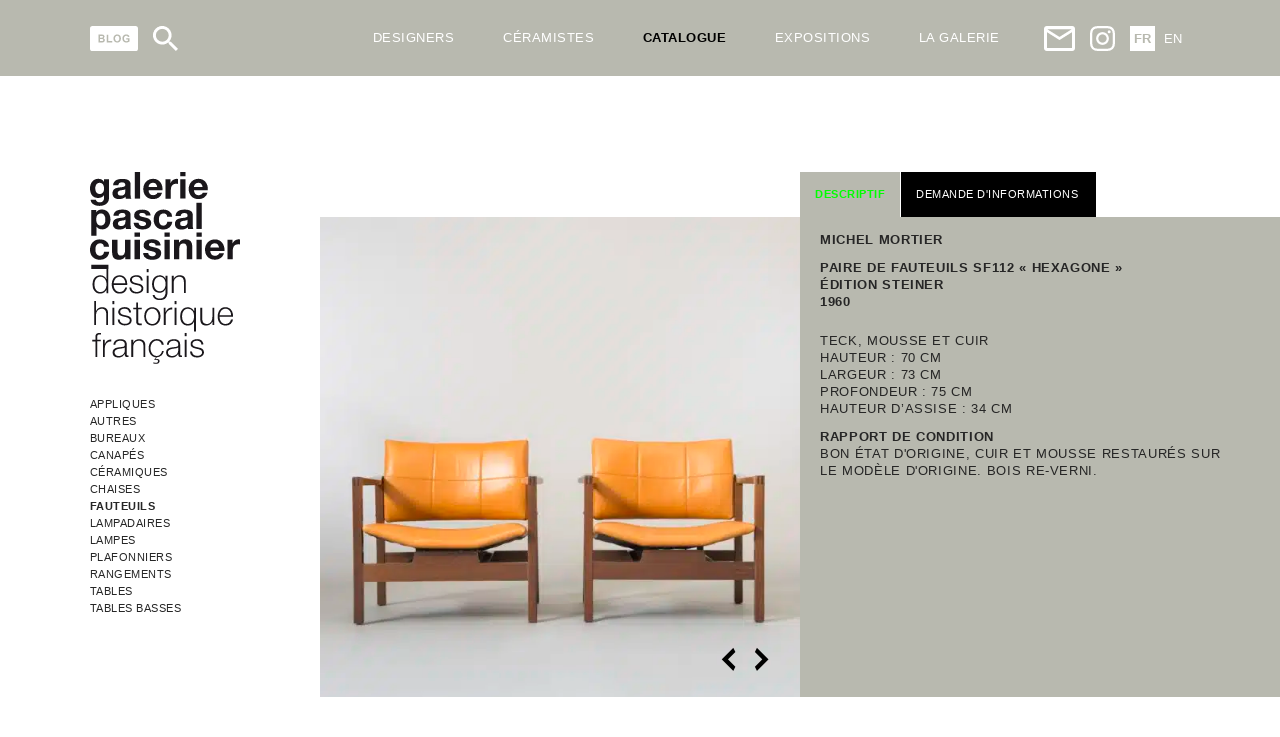

--- FILE ---
content_type: text/html; charset=UTF-8
request_url: https://galeriepascalcuisinier.com/catalogue/fauteuils/paire-de-fauteuils-sf112-hexagone/
body_size: 22277
content:
<!DOCTYPE html>
<html xmlns="http://www.w3.org/1999/xhtml" lang="fr-FR">
<head>
    <meta charset="UTF-8" />
    <meta name="viewport" content="width=device-width, initial-scale=1, maximum-scale=1">
    <meta name="apple-mobile-web-app-capable" content="yes">
    <meta name="mobile-web-app-capable" content="yes">
    <meta name="format-detection" content="telephone=no">
    <meta http-equiv="X-UA-Compatible" content="IE=edge">
    <link rel="apple-touch-icon" sizes="180x180" href="/apple-touch-icon.png">
    <link rel="icon" type="image/png" sizes="32x32" href="/favicon-32x32.png">
    <link rel="icon" type="image/png" sizes="16x16" href="/favicon-16x16.png">
    <link rel="manifest" href="/site.webmanifest">
    <link rel="mask-icon" href="/safari-pinned-tab.svg" color="#5bbad5">
    <meta name="msapplication-TileColor" content="#da532c">
    <meta name="theme-color" content="#ffffff">
    <meta name='robots' content='index, follow, max-image-preview:large, max-snippet:-1, max-video-preview:-1' />
	<style>img:is([sizes="auto" i], [sizes^="auto," i]) { contain-intrinsic-size: 3000px 1500px }</style>
	<link rel="alternate" href="https://galeriepascalcuisinier.com/catalogue/fauteuils/paire-de-fauteuils-sf112-hexagone/" hreflang="fr" />
<link rel="alternate" href="https://galeriepascalcuisinier.com/en/catalog/armchairs/set-of-armchair/" hreflang="en" />

	<!-- This site is optimized with the Yoast SEO plugin v26.5 - https://yoast.com/wordpress/plugins/seo/ -->
	<title>Paire de fauteuils SF112 &quot;Hexagone&quot; - Galerie Pascal Cuisinier</title>
	<link rel="canonical" href="https://galeriepascalcuisinier.com/catalogue/fauteuils/paire-de-fauteuils-sf112-hexagone/" />
	<meta property="og:locale" content="fr_FR" />
	<meta property="og:locale:alternate" content="en_US" />
	<meta property="og:type" content="article" />
	<meta property="og:title" content="Paire de fauteuils SF112 &quot;Hexagone&quot; - Galerie Pascal Cuisinier" />
	<meta property="og:url" content="https://galeriepascalcuisinier.com/catalogue/fauteuils/paire-de-fauteuils-sf112-hexagone/" />
	<meta property="og:site_name" content="Galerie Pascal Cuisinier" />
	<meta property="article:modified_time" content="2023-11-07T13:16:45+00:00" />
	<meta property="og:image" content="https://galeriepascalcuisinier.com/assets/uploads/2020/04/mortier-fauteuil-hexagone-5-1-scaled.jpg" />
	<meta property="og:image:width" content="1859" />
	<meta property="og:image:height" content="2560" />
	<meta property="og:image:type" content="image/jpeg" />
	<meta name="twitter:card" content="summary_large_image" />
	<script type="application/ld+json" class="yoast-schema-graph">{"@context":"https://schema.org","@graph":[{"@type":"WebPage","@id":"https://galeriepascalcuisinier.com/catalogue/fauteuils/paire-de-fauteuils-sf112-hexagone/","url":"https://galeriepascalcuisinier.com/catalogue/fauteuils/paire-de-fauteuils-sf112-hexagone/","name":"Paire de fauteuils SF112 \"Hexagone\" - Galerie Pascal Cuisinier","isPartOf":{"@id":"https://galeriepascalcuisinier.com/#website"},"primaryImageOfPage":{"@id":"https://galeriepascalcuisinier.com/catalogue/fauteuils/paire-de-fauteuils-sf112-hexagone/#primaryimage"},"image":{"@id":"https://galeriepascalcuisinier.com/catalogue/fauteuils/paire-de-fauteuils-sf112-hexagone/#primaryimage"},"thumbnailUrl":"https://galeriepascalcuisinier.com/assets/uploads/2020/04/mortier-fauteuil-hexagone-5-1-scaled.jpg","datePublished":"2020-04-16T16:02:01+00:00","dateModified":"2023-11-07T13:16:45+00:00","breadcrumb":{"@id":"https://galeriepascalcuisinier.com/catalogue/fauteuils/paire-de-fauteuils-sf112-hexagone/#breadcrumb"},"inLanguage":"fr-FR","potentialAction":[{"@type":"ReadAction","target":["https://galeriepascalcuisinier.com/catalogue/fauteuils/paire-de-fauteuils-sf112-hexagone/"]}]},{"@type":"ImageObject","inLanguage":"fr-FR","@id":"https://galeriepascalcuisinier.com/catalogue/fauteuils/paire-de-fauteuils-sf112-hexagone/#primaryimage","url":"https://galeriepascalcuisinier.com/assets/uploads/2020/04/mortier-fauteuil-hexagone-5-1-scaled.jpg","contentUrl":"https://galeriepascalcuisinier.com/assets/uploads/2020/04/mortier-fauteuil-hexagone-5-1-scaled.jpg","width":1859,"height":2560},{"@type":"BreadcrumbList","@id":"https://galeriepascalcuisinier.com/catalogue/fauteuils/paire-de-fauteuils-sf112-hexagone/#breadcrumb","itemListElement":[{"@type":"ListItem","position":1,"name":"Homepage","item":"https://galeriepascalcuisinier.com/"},{"@type":"ListItem","position":2,"name":"Catalogue","item":"https://galeriepascalcuisinier.com/catalogue/"},{"@type":"ListItem","position":3,"name":"Paire de fauteuils SF112 « Hexagone »"}]},{"@type":"WebSite","@id":"https://galeriepascalcuisinier.com/#website","url":"https://galeriepascalcuisinier.com/","name":"Galerie Pascal Cuisinier","description":"Design Historique Français","potentialAction":[{"@type":"SearchAction","target":{"@type":"EntryPoint","urlTemplate":"https://galeriepascalcuisinier.com/?s={search_term_string}"},"query-input":{"@type":"PropertyValueSpecification","valueRequired":true,"valueName":"search_term_string"}}],"inLanguage":"fr-FR"}]}</script>
	<!-- / Yoast SEO plugin. -->


<link href='https://fonts.gstatic.com' crossorigin rel='preconnect' />
<link rel='stylesheet' id='wp-block-library-css' href='https://galeriepascalcuisinier.com/yoursi/wp-includes/css/dist/block-library/style.min.css?ver=6.8.3' type='text/css' media='all' />
<style id='classic-theme-styles-inline-css' type='text/css'>
/*! This file is auto-generated */
.wp-block-button__link{color:#fff;background-color:#32373c;border-radius:9999px;box-shadow:none;text-decoration:none;padding:calc(.667em + 2px) calc(1.333em + 2px);font-size:1.125em}.wp-block-file__button{background:#32373c;color:#fff;text-decoration:none}
</style>
<style id='global-styles-inline-css' type='text/css'>
:root{--wp--preset--aspect-ratio--square: 1;--wp--preset--aspect-ratio--4-3: 4/3;--wp--preset--aspect-ratio--3-4: 3/4;--wp--preset--aspect-ratio--3-2: 3/2;--wp--preset--aspect-ratio--2-3: 2/3;--wp--preset--aspect-ratio--16-9: 16/9;--wp--preset--aspect-ratio--9-16: 9/16;--wp--preset--color--black: #000000;--wp--preset--color--cyan-bluish-gray: #abb8c3;--wp--preset--color--white: #ffffff;--wp--preset--color--pale-pink: #f78da7;--wp--preset--color--vivid-red: #cf2e2e;--wp--preset--color--luminous-vivid-orange: #ff6900;--wp--preset--color--luminous-vivid-amber: #fcb900;--wp--preset--color--light-green-cyan: #7bdcb5;--wp--preset--color--vivid-green-cyan: #00d084;--wp--preset--color--pale-cyan-blue: #8ed1fc;--wp--preset--color--vivid-cyan-blue: #0693e3;--wp--preset--color--vivid-purple: #9b51e0;--wp--preset--gradient--vivid-cyan-blue-to-vivid-purple: linear-gradient(135deg,rgba(6,147,227,1) 0%,rgb(155,81,224) 100%);--wp--preset--gradient--light-green-cyan-to-vivid-green-cyan: linear-gradient(135deg,rgb(122,220,180) 0%,rgb(0,208,130) 100%);--wp--preset--gradient--luminous-vivid-amber-to-luminous-vivid-orange: linear-gradient(135deg,rgba(252,185,0,1) 0%,rgba(255,105,0,1) 100%);--wp--preset--gradient--luminous-vivid-orange-to-vivid-red: linear-gradient(135deg,rgba(255,105,0,1) 0%,rgb(207,46,46) 100%);--wp--preset--gradient--very-light-gray-to-cyan-bluish-gray: linear-gradient(135deg,rgb(238,238,238) 0%,rgb(169,184,195) 100%);--wp--preset--gradient--cool-to-warm-spectrum: linear-gradient(135deg,rgb(74,234,220) 0%,rgb(151,120,209) 20%,rgb(207,42,186) 40%,rgb(238,44,130) 60%,rgb(251,105,98) 80%,rgb(254,248,76) 100%);--wp--preset--gradient--blush-light-purple: linear-gradient(135deg,rgb(255,206,236) 0%,rgb(152,150,240) 100%);--wp--preset--gradient--blush-bordeaux: linear-gradient(135deg,rgb(254,205,165) 0%,rgb(254,45,45) 50%,rgb(107,0,62) 100%);--wp--preset--gradient--luminous-dusk: linear-gradient(135deg,rgb(255,203,112) 0%,rgb(199,81,192) 50%,rgb(65,88,208) 100%);--wp--preset--gradient--pale-ocean: linear-gradient(135deg,rgb(255,245,203) 0%,rgb(182,227,212) 50%,rgb(51,167,181) 100%);--wp--preset--gradient--electric-grass: linear-gradient(135deg,rgb(202,248,128) 0%,rgb(113,206,126) 100%);--wp--preset--gradient--midnight: linear-gradient(135deg,rgb(2,3,129) 0%,rgb(40,116,252) 100%);--wp--preset--font-size--small: 13px;--wp--preset--font-size--medium: 20px;--wp--preset--font-size--large: 36px;--wp--preset--font-size--x-large: 42px;--wp--preset--spacing--20: 0.44rem;--wp--preset--spacing--30: 0.67rem;--wp--preset--spacing--40: 1rem;--wp--preset--spacing--50: 1.5rem;--wp--preset--spacing--60: 2.25rem;--wp--preset--spacing--70: 3.38rem;--wp--preset--spacing--80: 5.06rem;--wp--preset--shadow--natural: 6px 6px 9px rgba(0, 0, 0, 0.2);--wp--preset--shadow--deep: 12px 12px 50px rgba(0, 0, 0, 0.4);--wp--preset--shadow--sharp: 6px 6px 0px rgba(0, 0, 0, 0.2);--wp--preset--shadow--outlined: 6px 6px 0px -3px rgba(255, 255, 255, 1), 6px 6px rgba(0, 0, 0, 1);--wp--preset--shadow--crisp: 6px 6px 0px rgba(0, 0, 0, 1);}:where(.is-layout-flex){gap: 0.5em;}:where(.is-layout-grid){gap: 0.5em;}body .is-layout-flex{display: flex;}.is-layout-flex{flex-wrap: wrap;align-items: center;}.is-layout-flex > :is(*, div){margin: 0;}body .is-layout-grid{display: grid;}.is-layout-grid > :is(*, div){margin: 0;}:where(.wp-block-columns.is-layout-flex){gap: 2em;}:where(.wp-block-columns.is-layout-grid){gap: 2em;}:where(.wp-block-post-template.is-layout-flex){gap: 1.25em;}:where(.wp-block-post-template.is-layout-grid){gap: 1.25em;}.has-black-color{color: var(--wp--preset--color--black) !important;}.has-cyan-bluish-gray-color{color: var(--wp--preset--color--cyan-bluish-gray) !important;}.has-white-color{color: var(--wp--preset--color--white) !important;}.has-pale-pink-color{color: var(--wp--preset--color--pale-pink) !important;}.has-vivid-red-color{color: var(--wp--preset--color--vivid-red) !important;}.has-luminous-vivid-orange-color{color: var(--wp--preset--color--luminous-vivid-orange) !important;}.has-luminous-vivid-amber-color{color: var(--wp--preset--color--luminous-vivid-amber) !important;}.has-light-green-cyan-color{color: var(--wp--preset--color--light-green-cyan) !important;}.has-vivid-green-cyan-color{color: var(--wp--preset--color--vivid-green-cyan) !important;}.has-pale-cyan-blue-color{color: var(--wp--preset--color--pale-cyan-blue) !important;}.has-vivid-cyan-blue-color{color: var(--wp--preset--color--vivid-cyan-blue) !important;}.has-vivid-purple-color{color: var(--wp--preset--color--vivid-purple) !important;}.has-black-background-color{background-color: var(--wp--preset--color--black) !important;}.has-cyan-bluish-gray-background-color{background-color: var(--wp--preset--color--cyan-bluish-gray) !important;}.has-white-background-color{background-color: var(--wp--preset--color--white) !important;}.has-pale-pink-background-color{background-color: var(--wp--preset--color--pale-pink) !important;}.has-vivid-red-background-color{background-color: var(--wp--preset--color--vivid-red) !important;}.has-luminous-vivid-orange-background-color{background-color: var(--wp--preset--color--luminous-vivid-orange) !important;}.has-luminous-vivid-amber-background-color{background-color: var(--wp--preset--color--luminous-vivid-amber) !important;}.has-light-green-cyan-background-color{background-color: var(--wp--preset--color--light-green-cyan) !important;}.has-vivid-green-cyan-background-color{background-color: var(--wp--preset--color--vivid-green-cyan) !important;}.has-pale-cyan-blue-background-color{background-color: var(--wp--preset--color--pale-cyan-blue) !important;}.has-vivid-cyan-blue-background-color{background-color: var(--wp--preset--color--vivid-cyan-blue) !important;}.has-vivid-purple-background-color{background-color: var(--wp--preset--color--vivid-purple) !important;}.has-black-border-color{border-color: var(--wp--preset--color--black) !important;}.has-cyan-bluish-gray-border-color{border-color: var(--wp--preset--color--cyan-bluish-gray) !important;}.has-white-border-color{border-color: var(--wp--preset--color--white) !important;}.has-pale-pink-border-color{border-color: var(--wp--preset--color--pale-pink) !important;}.has-vivid-red-border-color{border-color: var(--wp--preset--color--vivid-red) !important;}.has-luminous-vivid-orange-border-color{border-color: var(--wp--preset--color--luminous-vivid-orange) !important;}.has-luminous-vivid-amber-border-color{border-color: var(--wp--preset--color--luminous-vivid-amber) !important;}.has-light-green-cyan-border-color{border-color: var(--wp--preset--color--light-green-cyan) !important;}.has-vivid-green-cyan-border-color{border-color: var(--wp--preset--color--vivid-green-cyan) !important;}.has-pale-cyan-blue-border-color{border-color: var(--wp--preset--color--pale-cyan-blue) !important;}.has-vivid-cyan-blue-border-color{border-color: var(--wp--preset--color--vivid-cyan-blue) !important;}.has-vivid-purple-border-color{border-color: var(--wp--preset--color--vivid-purple) !important;}.has-vivid-cyan-blue-to-vivid-purple-gradient-background{background: var(--wp--preset--gradient--vivid-cyan-blue-to-vivid-purple) !important;}.has-light-green-cyan-to-vivid-green-cyan-gradient-background{background: var(--wp--preset--gradient--light-green-cyan-to-vivid-green-cyan) !important;}.has-luminous-vivid-amber-to-luminous-vivid-orange-gradient-background{background: var(--wp--preset--gradient--luminous-vivid-amber-to-luminous-vivid-orange) !important;}.has-luminous-vivid-orange-to-vivid-red-gradient-background{background: var(--wp--preset--gradient--luminous-vivid-orange-to-vivid-red) !important;}.has-very-light-gray-to-cyan-bluish-gray-gradient-background{background: var(--wp--preset--gradient--very-light-gray-to-cyan-bluish-gray) !important;}.has-cool-to-warm-spectrum-gradient-background{background: var(--wp--preset--gradient--cool-to-warm-spectrum) !important;}.has-blush-light-purple-gradient-background{background: var(--wp--preset--gradient--blush-light-purple) !important;}.has-blush-bordeaux-gradient-background{background: var(--wp--preset--gradient--blush-bordeaux) !important;}.has-luminous-dusk-gradient-background{background: var(--wp--preset--gradient--luminous-dusk) !important;}.has-pale-ocean-gradient-background{background: var(--wp--preset--gradient--pale-ocean) !important;}.has-electric-grass-gradient-background{background: var(--wp--preset--gradient--electric-grass) !important;}.has-midnight-gradient-background{background: var(--wp--preset--gradient--midnight) !important;}.has-small-font-size{font-size: var(--wp--preset--font-size--small) !important;}.has-medium-font-size{font-size: var(--wp--preset--font-size--medium) !important;}.has-large-font-size{font-size: var(--wp--preset--font-size--large) !important;}.has-x-large-font-size{font-size: var(--wp--preset--font-size--x-large) !important;}
:where(.wp-block-post-template.is-layout-flex){gap: 1.25em;}:where(.wp-block-post-template.is-layout-grid){gap: 1.25em;}
:where(.wp-block-columns.is-layout-flex){gap: 2em;}:where(.wp-block-columns.is-layout-grid){gap: 2em;}
:root :where(.wp-block-pullquote){font-size: 1.5em;line-height: 1.6;}
</style>
<link rel='stylesheet' id='dashicons-css' href='https://galeriepascalcuisinier.com/yoursi/wp-includes/css/dashicons.min.css?ver=6.8.3' type='text/css' media='all' />
<link rel='stylesheet' id='reset-css' href='https://galeriepascalcuisinier.com/assets/uploads/wp-less/french-design/css/reset-e5b56a4498.css' type='text/css' media='all' />
<link rel='stylesheet' id='french-design-css' href='https://galeriepascalcuisinier.com/assets/uploads/wp-less/french-design/css/french-design-baf0b9f1ce.css' type='text/css' media='all' />
<link rel='stylesheet' id='single-css' href='https://galeriepascalcuisinier.com/assets/uploads/wp-less/french-design/css/single-f5b7304e06.css' type='text/css' media='all' />
<link rel='stylesheet' id='sib-front-css-css' href='https://galeriepascalcuisinier.com/assets/plugins/mailin/css/mailin-front.css?ver=6.8.3' type='text/css' media='all' />
<script type="text/javascript" src="https://galeriepascalcuisinier.com/yoursi/wp-includes/js/jquery/jquery.min.js?ver=3.7.1" id="jquery-core-js"></script>
<script type="text/javascript" src="https://galeriepascalcuisinier.com/yoursi/wp-includes/js/jquery/jquery-migrate.min.js?ver=3.4.1" id="jquery-migrate-js"></script>
<script type="text/javascript" id="sib-front-js-js-extra">
/* <![CDATA[ */
var sibErrMsg = {"invalidMail":"Please fill out valid email address","requiredField":"Please fill out required fields","invalidDateFormat":"Please fill out valid date format","invalidSMSFormat":"Please fill out valid phone number"};
var ajax_sib_front_object = {"ajax_url":"https:\/\/galeriepascalcuisinier.com\/yoursi\/wp-admin\/admin-ajax.php","ajax_nonce":"00b5d744d6","flag_url":"https:\/\/galeriepascalcuisinier.com\/assets\/plugins\/mailin\/img\/flags\/"};
/* ]]> */
</script>
<script type="text/javascript" src="https://galeriepascalcuisinier.com/assets/plugins/mailin/js/mailin-front.js?ver=1734939546" id="sib-front-js-js"></script>
<link rel="https://api.w.org/" href="https://galeriepascalcuisinier.com/wp-json/" /><link rel="alternate" title="JSON" type="application/json" href="https://galeriepascalcuisinier.com/wp-json/wp/v2/catalogue/47" />
	<link rel='dns-prefetch' href='//www.googletagmanager.com'>
	
	<script>(function(w,d,s,l,i){w[l]=w[l]||[];w[l].push({'gtm.start':
new Date().getTime(),event:'gtm.js'});var f=d.getElementsByTagName(s)[0],
j=d.createElement(s),dl=l!='dataLayer'?'&l='+l:'';j.async=true;j.src=
'//www.googletagmanager.com/gtm.js?id='+i+dl;f.parentNode.insertBefore(j,f);
})(window,document,'script','dataLayer','GTM-P55L6TC');</script>
 
</head>


<body id="body" class="wp-singular catalogue-template-default single single-catalogue postid-47 wp-theme-french-design">
    <noscript><iframe src="https://www.googletagmanager.com/ns.html?id=GTM-P55L6TC" height="0" width="0" style="display:none;visibility:hidden"></iframe></noscript>
    <div class="container">
    <header>
        <div class="wrapper">
            <div class="header">
                <div class="part-left">
                    <div class="blog ico-header">
                        <a href="https://galeriepascalcuisinier.com/blog/" title="BLOG">
                            <svg xmlns="http://www.w3.org/2000/svg" viewBox="0 0 60.01 30.74"><defs><style>.blog-bg{fill:#fff;}.text{fill:#B8B9AF;}</style></defs><g id="b664e259-737f-44e5-b3b6-750e08b285b7" data-name="Calque 2"><g id="a26c7747-2fe6-44a0-8f0d-1fef646f3b55" data-name="Calque 1"><rect class="blog-bg" width="60.01" height="30.74" rx="3.19"/><path class="text" d="M10.48,10.55h3.85a11.51,11.51,0,0,1,1.71.1,2.45,2.45,0,0,1,1,.4,2.48,2.48,0,0,1,.74.8,2.17,2.17,0,0,1,.3,1.13,2.2,2.2,0,0,1-.37,1.24,2.25,2.25,0,0,1-1,.85,2.57,2.57,0,0,1,1.35.87,2.35,2.35,0,0,1,.47,1.45,2.78,2.78,0,0,1-.31,1.28,2.45,2.45,0,0,1-.83,1,2.76,2.76,0,0,1-1.3.46c-.33,0-1.11.06-2.35.07H10.48Zm1.95,1.61v2.23H13.7c.76,0,1.23,0,1.41,0A1.28,1.28,0,0,0,15.9,14a1,1,0,0,0,.29-.76,1,1,0,0,0-1-1.06c-.2,0-.75,0-1.66,0Zm0,3.83v2.57h1.8a8.63,8.63,0,0,0,1.33-.06,1.21,1.21,0,0,0,.71-.38,1.19,1.19,0,0,0,.27-.82,1.23,1.23,0,0,0-.21-.73,1.17,1.17,0,0,0-.61-.44A6.19,6.19,0,0,0,14,16Z"/><path class="text" d="M20.91,20.19V10.63h1.94v7.93h4.84v1.63Z"/><path class="text" d="M29.34,15.43A6,6,0,0,1,29.78,13a4.52,4.52,0,0,1,.89-1.32,3.82,3.82,0,0,1,1.25-.87A5.34,5.34,0,0,1,34,10.39a4.53,4.53,0,0,1,3.41,1.32,5.08,5.08,0,0,1,1.28,3.67A5.06,5.06,0,0,1,37.41,19,4.48,4.48,0,0,1,34,20.35,4.57,4.57,0,0,1,30.6,19,5,5,0,0,1,29.34,15.43Zm2-.07a3.57,3.57,0,0,0,.76,2.48,2.58,2.58,0,0,0,3.82,0,3.67,3.67,0,0,0,.75-2.51,3.57,3.57,0,0,0-.73-2.47A2.42,2.42,0,0,0,34,12.05a2.46,2.46,0,0,0-1.93.83A3.59,3.59,0,0,0,31.34,15.36Z"/><path class="text" d="M45.34,16.65V15h4.19v3.84a5.4,5.4,0,0,1-1.77,1,6.49,6.49,0,0,1-2.35.45,5.32,5.32,0,0,1-2.64-.63,4.06,4.06,0,0,1-1.68-1.82,5.79,5.79,0,0,1-.57-2.56,5.55,5.55,0,0,1,.63-2.68A4.27,4.27,0,0,1,43,10.87a5,5,0,0,1,2.3-.48,4.64,4.64,0,0,1,2.81.75,3.4,3.4,0,0,1,1.29,2.08l-1.93.36a2.06,2.06,0,0,0-.76-1.12,2.37,2.37,0,0,0-1.41-.41,2.61,2.61,0,0,0-2,.81,3.42,3.42,0,0,0-.76,2.4,3.76,3.76,0,0,0,.77,2.57,2.54,2.54,0,0,0,2,.86,3.36,3.36,0,0,0,1.23-.24,4.35,4.35,0,0,0,1.05-.58V16.65Z"/></g></g></svg>                        </a>
                    </div>
                    <div class="search ico-header">
                        <svg xmlns="http://www.w3.org/2000/svg" viewBox="0 0 60 60"><defs><style>.fba90693-7e1c-4736-87ba-2e5c4a64c7d0{fill:#fff;}</style></defs><g id="fcc4d79e-6c9c-4b8b-bedb-616339383295" data-name="Calque 2"><g id="f83c9e30-0edd-448d-a565-9953fbd5b6ec" data-name="Calque 1"><path class="fba90693-7e1c-4736-87ba-2e5c4a64c7d0" d="M42.88,37.74H40.17l-1-.93a22.34,22.34,0,1,0-2.4,2.4l.93,1v2.71L54.89,60,60,54.89Zm-20.58,0A15.44,15.44,0,1,1,37.74,22.3,15.42,15.42,0,0,1,22.3,37.74"/></g></g></svg>                    </div>


                    <div class="burger ico-header">
                        <!-- Generator: Adobe Illustrator 19.0.0, SVG Export Plug-In . SVG Version: 6.00 Build 0)  -->
<svg version="1.1" id="Capa_1" xmlns="http://www.w3.org/2000/svg" xmlns:xlink="http://www.w3.org/1999/xlink" x="0px" y="0px"
	 viewBox="0 0 384 384" style="enable-background:new 0 0 384 384;" xml:space="preserve">
<g>
	<g>
		<g>
			<rect x="0" y="277.333" width="384" height="42.667"/>
			<rect x="0" y="170.667" width="384" height="42.667"/>
			<rect x="0" y="64" width="384" height="42.667"/>
		</g>
	</g>
</g>
</svg>
                    </div>
                </div>
                
                <form role="search" method="get" class="search-form hidden" action="https://galeriepascalcuisinier.com/">
                   <input type="search" class="search-field"
                            placeholder="Recherche ..."
                            value="" name="s" />

                </form>
     

                <nav class="menu-fr-header-nav-container"><ul id="menu-fr-header-nav" class="menu"><li id="menu-item-6104" class="is_mobile menu-item menu-item-type-custom menu-item-object-custom menu-item-6104"><a href="/">< Accueil</a></li>
<li id="menu-item-183" class="vert menu-item menu-item-type-post_type_archive menu-item-object-designer menu-item-has-children menu-item-183"><a href="https://galeriepascalcuisinier.com/designer/">Designers</a>
<ul class="sub-menu">
	<li id="menu-item-170" class="menu-item menu-item-type-post_type menu-item-object-designer menu-item-170"><a href="https://galeriepascalcuisinier.com/designer/janine-abraham-dirk-jan-rol/">J. Abraham &#038; D. Jan Rol</a></li>
	<li id="menu-item-176" class="menu-item menu-item-type-post_type menu-item-object-designer menu-item-176"><a href="https://galeriepascalcuisinier.com/designer/rene-jean-caillette/">René-Jean Caillette</a></li>
	<li id="menu-item-177" class="menu-item menu-item-type-post_type menu-item-object-designer menu-item-177"><a href="https://galeriepascalcuisinier.com/designer/robert-mathieu/">Robert Mathieu</a></li>
	<li id="menu-item-174" class="menu-item menu-item-type-post_type menu-item-object-designer menu-item-174"><a href="https://galeriepascalcuisinier.com/designer/pierre-guariche/">Pierre Guariche</a></li>
	<li id="menu-item-166" class="menu-item menu-item-type-post_type menu-item-object-designer menu-item-166"><a href="https://galeriepascalcuisinier.com/designer/andre-monpoix/">André Monpoix</a></li>
	<li id="menu-item-165" class="menu-item menu-item-type-post_type menu-item-object-designer menu-item-165"><a href="https://galeriepascalcuisinier.com/designer/alain-richard/">Alain Richard</a></li>
	<li id="menu-item-169" class="menu-item menu-item-type-post_type menu-item-object-designer menu-item-169"><a href="https://galeriepascalcuisinier.com/designer/jacques-biny/">Jacques Biny</a></li>
	<li id="menu-item-168" class="menu-item menu-item-type-post_type menu-item-object-designer menu-item-168"><a href="https://galeriepascalcuisinier.com/designer/antoine-philippon-et-jacqueline-lecoq/">A. Philippon &#038; J. Lecoq</a></li>
	<li id="menu-item-173" class="menu-item menu-item-type-post_type menu-item-object-designer menu-item-173"><a href="https://galeriepascalcuisinier.com/designer/michel-mortier/">Michel Mortier</a></li>
	<li id="menu-item-167" class="menu-item menu-item-type-post_type menu-item-object-designer menu-item-167"><a href="https://galeriepascalcuisinier.com/designer/andre-simard/">André Simard</a></li>
	<li id="menu-item-171" class="menu-item menu-item-type-post_type menu-item-object-designer menu-item-171"><a href="https://galeriepascalcuisinier.com/designer/joseph-andre-motte/">Joseph-André Motte</a></li>
	<li id="menu-item-3951" class="menu-item menu-item-type-post_type_archive menu-item-object-designer menu-item-3951"><a href="https://galeriepascalcuisinier.com/designer/">Tous les designers</a></li>
</ul>
</li>
<li id="menu-item-7241" class="menu-item menu-item-type-post_type_archive menu-item-object-ceramist menu-item-has-children menu-item-7241"><a href="https://galeriepascalcuisinier.com/ceramiste/">Céramistes</a>
<ul class="sub-menu">
	<li id="menu-item-7515" class="menu-item menu-item-type-post_type menu-item-object-ceramist menu-item-7515"><a href="https://galeriepascalcuisinier.com/ceramiste/les-2-potiers/">Les 2 Potiers</a></li>
	<li id="menu-item-7513" class="menu-item menu-item-type-post_type menu-item-object-ceramist menu-item-7513"><a href="https://galeriepascalcuisinier.com/ceramiste/jacques-blin/">Jacques Blin</a></li>
	<li id="menu-item-7518" class="menu-item menu-item-type-post_type menu-item-object-ceramist menu-item-7518"><a href="https://galeriepascalcuisinier.com/ceramiste/robert-deblander/">Robert Deblander</a></li>
	<li id="menu-item-7509" class="menu-item menu-item-type-post_type menu-item-object-ceramist menu-item-7509"><a href="https://galeriepascalcuisinier.com/ceramiste/barbara-delfosse/">Barbara Delfosse</a></li>
	<li id="menu-item-7517" class="menu-item menu-item-type-post_type menu-item-object-ceramist menu-item-7517"><a href="https://galeriepascalcuisinier.com/ceramiste/pierre-digan/">Pierre Digan</a></li>
	<li id="menu-item-7510" class="menu-item menu-item-type-post_type menu-item-object-ceramist menu-item-7510"><a href="https://galeriepascalcuisinier.com/en/ceramist/elisabeth-joulia/">Elisabeth Joulia</a></li>
	<li id="menu-item-7516" class="menu-item menu-item-type-post_type menu-item-object-ceramist menu-item-7516"><a href="https://galeriepascalcuisinier.com/ceramiste/michel-leveque/">Michel Lévêque</a></li>
	<li id="menu-item-7519" class="menu-item menu-item-type-post_type menu-item-object-ceramist menu-item-7519"><a href="https://galeriepascalcuisinier.com/en/ceramist/yves-mohy/">Yves Mohy</a></li>
	<li id="menu-item-7512" class="menu-item menu-item-type-post_type menu-item-object-ceramist menu-item-7512"><a href="https://galeriepascalcuisinier.com/en/ceramist/jacques-dani-ruelland/">Jacques &#038; Dani Ruelland</a></li>
	<li id="menu-item-7511" class="menu-item menu-item-type-post_type menu-item-object-ceramist menu-item-7511"><a href="https://galeriepascalcuisinier.com/en/ceramist/gustave-tiffoche/">Gustave Tiffoche</a></li>
	<li id="menu-item-7514" class="menu-item menu-item-type-post_type menu-item-object-ceramist menu-item-7514"><a href="https://galeriepascalcuisinier.com/ceramiste/la-borne/">La Borne</a></li>
	<li id="menu-item-7242" class="menu-item menu-item-type-post_type_archive menu-item-object-ceramist menu-item-7242"><a href="https://galeriepascalcuisinier.com/ceramiste/">Tous les céramistes</a></li>
</ul>
</li>
<li id="menu-item-327" class="cyan menu-item menu-item-type-post_type_archive menu-item-object-catalogue menu-item-has-children current-menu-ancestor menu-item-327"><a href="https://galeriepascalcuisinier.com/catalogue/">Catalogue</a>
<ul class="sub-menu">
	<li id="menu-item-200" class="menu-item menu-item-type-taxonomy menu-item-object-catalogue_category menu-item-200"><a href="https://galeriepascalcuisinier.com/catalogue/appliques/">Appliques</a></li>
	<li id="menu-item-201" class="menu-item menu-item-type-taxonomy menu-item-object-catalogue_category menu-item-201"><a href="https://galeriepascalcuisinier.com/catalogue/bureaux/">Bureaux</a></li>
	<li id="menu-item-6060" class="menu-item menu-item-type-taxonomy menu-item-object-catalogue_category menu-item-6060"><a href="https://galeriepascalcuisinier.com/catalogue/canapes/">Canapés</a></li>
	<li id="menu-item-7240" class="menu-item menu-item-type-taxonomy menu-item-object-catalogue_category menu-item-7240"><a href="https://galeriepascalcuisinier.com/catalogue/ceramiques/">Céramiques</a></li>
	<li id="menu-item-202" class="menu-item menu-item-type-taxonomy menu-item-object-catalogue_category menu-item-202"><a href="https://galeriepascalcuisinier.com/catalogue/chaises/">Chaises</a></li>
	<li id="menu-item-203" class="menu-item menu-item-type-taxonomy menu-item-object-catalogue_category current-catalogue-ancestor current-menu-parent current-catalogue-parent menu-item-203"><a href="https://galeriepascalcuisinier.com/catalogue/fauteuils/">Fauteuils</a></li>
	<li id="menu-item-6061" class="menu-item menu-item-type-taxonomy menu-item-object-catalogue_category menu-item-6061"><a href="https://galeriepascalcuisinier.com/catalogue/lampadaires/">Lampadaires</a></li>
	<li id="menu-item-205" class="menu-item menu-item-type-taxonomy menu-item-object-catalogue_category menu-item-205"><a href="https://galeriepascalcuisinier.com/catalogue/lampes/">Lampes</a></li>
	<li id="menu-item-6063" class="menu-item menu-item-type-taxonomy menu-item-object-catalogue_category menu-item-6063"><a href="https://galeriepascalcuisinier.com/catalogue/plafonniers/">Plafonniers</a></li>
	<li id="menu-item-209" class="menu-item menu-item-type-taxonomy menu-item-object-catalogue_category menu-item-209"><a href="https://galeriepascalcuisinier.com/catalogue/tables/">Tables</a></li>
	<li id="menu-item-210" class="menu-item menu-item-type-taxonomy menu-item-object-catalogue_category menu-item-210"><a href="https://galeriepascalcuisinier.com/catalogue/tables-basses/">Tables basses</a></li>
	<li id="menu-item-208" class="menu-item menu-item-type-taxonomy menu-item-object-catalogue_category menu-item-208"><a href="https://galeriepascalcuisinier.com/catalogue/rangements/">Rangements</a></li>
</ul>
</li>
<li id="menu-item-326" class="magenta menu-item menu-item-type-post_type_archive menu-item-object-exposition menu-item-has-children menu-item-326"><a href="https://galeriepascalcuisinier.com/exposition/">Expositions</a>
<ul class="sub-menu">
	<li id="menu-item-10159" class="menu-item menu-item-type-post_type menu-item-object-exposition menu-item-10159"><a href="https://galeriepascalcuisinier.com/exposition/2024/design-francais-1950-la-generation-des-jeunes-loups/">Design français 1950, La génération des jeunes loups</a></li>
	<li id="menu-item-5788" class="menu-item menu-item-type-post_type menu-item-object-exposition menu-item-5788"><a href="https://galeriepascalcuisinier.com/exposition/2021/robert-mathieu-partie-ii/">Robert Mathieu #Partie II</a></li>
	<li id="menu-item-5780" class="menu-item menu-item-type-post_type menu-item-object-exposition menu-item-5780"><a href="https://galeriepascalcuisinier.com/exposition/2017/abraham-rol/">Abraham &#038; Rol</a></li>
	<li id="menu-item-5781" class="menu-item menu-item-type-post_type menu-item-object-exposition menu-item-5781"><a href="https://galeriepascalcuisinier.com/exposition/2009/alain-richard/">Alain Richard</a></li>
	<li id="menu-item-5779" class="menu-item menu-item-type-post_type menu-item-object-exposition menu-item-5779"><a href="https://galeriepascalcuisinier.com/exposition/2017/a-r-p/">A.R.P.</a></li>
	<li id="menu-item-5782" class="menu-item menu-item-type-post_type menu-item-object-exposition menu-item-5782"><a href="https://galeriepascalcuisinier.com/exposition/2015/jacques-biny-createur-editeur/">Jacques Biny</a></li>
	<li id="menu-item-5787" class="menu-item menu-item-type-post_type menu-item-object-exposition menu-item-5787"><a href="https://galeriepascalcuisinier.com/exposition/2016/rene-jean-caillette/">René-Jean Caillette</a></li>
	<li id="menu-item-5785" class="menu-item menu-item-type-post_type menu-item-object-exposition menu-item-5785"><a href="https://galeriepascalcuisinier.com/exposition/2020/pierre-guariche/">Pierre Guariche</a></li>
	<li id="menu-item-5783" class="menu-item menu-item-type-post_type menu-item-object-exposition menu-item-5783"><a href="https://galeriepascalcuisinier.com/exposition/2010/meubles-tv/">Meubles TV</a></li>
	<li id="menu-item-5784" class="menu-item menu-item-type-post_type menu-item-object-exposition menu-item-5784"><a href="https://galeriepascalcuisinier.com/exposition/2016/michel-mortier/">Michel Mortier</a></li>
	<li id="menu-item-5803" class="menu-item menu-item-type-post_type menu-item-object-exposition menu-item-5803"><a href="https://galeriepascalcuisinier.com/exposition/2016/pierre-paulin/">Pierre Paulin</a></li>
	<li id="menu-item-3980" class="menu-item menu-item-type-post_type_archive menu-item-object-exposition menu-item-3980"><a href="https://galeriepascalcuisinier.com/exposition/">Toutes les expositions</a></li>
</ul>
</li>
<li id="menu-item-237" class="magenta menu-item menu-item-type-post_type menu-item-object-page menu-item-has-children menu-item-237"><a href="https://galeriepascalcuisinier.com/la-galerie/">LA GALERIE</a>
<ul class="sub-menu">
	<li id="menu-item-182" class="magenta menu-item menu-item-type-post_type menu-item-object-page menu-item-182"><a href="https://galeriepascalcuisinier.com/la-galerie/">LA GALERIE</a></li>
	<li id="menu-item-236" class="magenta menu-item menu-item-type-post_type menu-item-object-page menu-item-236"><a href="https://galeriepascalcuisinier.com/contact/" title="INFORMATIONS PRATIQUES">Contact</a></li>
	<li id="menu-item-3965" class="menu-item menu-item-type-post_type menu-item-object-page menu-item-3965"><a href="https://galeriepascalcuisinier.com/contact-presse/">Contact presse</a></li>
	<li id="menu-item-1007" class="menu-item menu-item-type-post_type_archive menu-item-object-presse menu-item-1007"><a href="https://galeriepascalcuisinier.com/presse/">Revue de presse</a></li>
	<li id="menu-item-960" class="menu-item menu-item-type-post_type_archive menu-item-object-publication menu-item-960"><a href="https://galeriepascalcuisinier.com/publication/">Publications</a></li>
</ul>
</li>
</ul></nav>
                <div class="newsletter ico-header">
                    <a href="https://galeriepascalcuisinier.com/contact/">
                        <svg xmlns="http://www.w3.org/2000/svg" viewBox="0 0 60 48"><g id="b333468d-48ee-49d4-a60b-634f64457815" data-name="Calque 2"><g id="bb88076c-ad9d-4668-a5c0-a3719f85689a" data-name="Calque 1"><path class="f353b066-d414-4cc3-8f17-748419f1dd14" d="M60,6a6,6,0,0,0-6-6H6A6,6,0,0,0,0,6V42a6,6,0,0,0,6,6H54a6,6,0,0,0,6-6ZM54,6,30,21,6,6Zm0,36H6V12L30,27,54,12Z"/></g></g></svg>                    </a>
                </div>


                <div class="social ico-header">
                    <a href="https://www.instagram.com/galeriepascalcuisinier/" target="_blank">
                        <svg xmlns="http://www.w3.org/2000/svg" viewBox="0 0 60 60.01"><defs><style>.a55221f3-51e1-4d91-a4ec-5e1a32e4737b{fill:#fff;}</style></defs><g id="af83f19e-43f4-4548-8a31-8a0c44793d1b" data-name="Calque 2"><g id="a3187af8-437f-4fc8-bae3-a6cb46eb2b34" data-name="Calque 1"><path class="a55221f3-51e1-4d91-a4ec-5e1a32e4737b" d="M30,5.41c8,0,9,0,12.12.17a16.61,16.61,0,0,1,5.58,1,10,10,0,0,1,5.69,5.7,16.59,16.59,0,0,1,1,5.57C54.56,21,54.6,22,54.6,30s0,9-.18,12.13a16.59,16.59,0,0,1-1,5.57,10,10,0,0,1-5.69,5.7,17.15,17.15,0,0,1-5.58,1C39,54.57,38,54.6,30,54.6s-9,0-12.12-.17a17.15,17.15,0,0,1-5.58-1,9.43,9.43,0,0,1-3.44-2.25A9.38,9.38,0,0,1,6.61,47.7a16.59,16.59,0,0,1-1-5.57C5.44,39,5.4,38,5.4,30s0-9,.18-12.12a16.59,16.59,0,0,1,1-5.57A9.38,9.38,0,0,1,8.86,8.86,9.43,9.43,0,0,1,12.3,6.61a16.61,16.61,0,0,1,5.58-1C21,5.44,22,5.41,30,5.41M30,0c-8.15,0-9.17,0-12.37.18a22.2,22.2,0,0,0-7.28,1.39A14.81,14.81,0,0,0,5,5a14.8,14.8,0,0,0-3.46,5.31A21.94,21.94,0,0,0,.18,17.63C0,20.83,0,21.86,0,30s0,9.18.18,12.37a22,22,0,0,0,1.39,7.29,15.33,15.33,0,0,0,8.78,8.77,21.91,21.91,0,0,0,7.28,1.4C20.83,60,21.85,60,30,60s9.17,0,12.37-.18a21.91,21.91,0,0,0,7.28-1.4,15.33,15.33,0,0,0,8.78-8.77,22,22,0,0,0,1.39-7.29C60,39.18,60,38.15,60,30s0-9.17-.18-12.37a21.94,21.94,0,0,0-1.39-7.28A14.8,14.8,0,0,0,55,5a14.81,14.81,0,0,0-5.32-3.47A22.2,22.2,0,0,0,42.37.18C39.17,0,38.15,0,30,0"/><path class="a55221f3-51e1-4d91-a4ec-5e1a32e4737b" d="M30,14.6A15.41,15.41,0,1,0,45.41,30,15.4,15.4,0,0,0,30,14.6M30,40A10,10,0,1,1,40,30,10,10,0,0,1,30,40"/><path class="a55221f3-51e1-4d91-a4ec-5e1a32e4737b" d="M49.61,14a3.6,3.6,0,1,1-3.6-3.6,3.6,3.6,0,0,1,3.6,3.6"/></g></g></svg>                    </a>
                </div>

                <ul class="language">
                    	<li class="lang-item lang-item-2 lang-item-fr current-lang lang-item-first"><a lang="fr-FR" hreflang="fr-FR" href="https://galeriepascalcuisinier.com/catalogue/fauteuils/paire-de-fauteuils-sf112-hexagone/" aria-current="true">fr</a></li>
	<li class="lang-item lang-item-5 lang-item-en"><a lang="en-US" hreflang="en-US" href="https://galeriepascalcuisinier.com/en/catalog/armchairs/set-of-armchair/">en</a></li>
                </ul>

            </div>
        </div>
    </header>

    <main role="main">
        <div class="wrapper">
            <div class="content-container">


 




<aside class="sidebar">
    <div class="identity">
    <a href="https://galeriepascalcuisinier.com" title="Galerie Pascal Cuisinier - Design Historique Français"><svg xmlns="http://www.w3.org/2000/svg" viewBox="0 0 83.34 106.42"><defs><style>.a{isolation:isolate;}.b{mix-blend-mode:multiply;}.c{fill:#1a171b;}</style></defs><g class="a"><g class="b"><path class="c" d="M2.45,65.86A3.81,3.81,0,0,0,3.8,67a4.36,4.36,0,0,0,1.9.4,3.81,3.81,0,0,0,1-.15,4.41,4.41,0,0,0,1-.42,3.71,3.71,0,0,0,.82-.66,2.56,2.56,0,0,0,.54-.85l0,0h.14v1.84h1V53.76H9.18v5.58H9v0a2.66,2.66,0,0,0-.53-.91,3.5,3.5,0,0,0-.78-.65,3.37,3.37,0,0,0-1-.4,4.08,4.08,0,0,0-1-.13,4.19,4.19,0,0,0-1.9.41,3.92,3.92,0,0,0-1.35,1.1,5,5,0,0,0-.8,1.62,7.44,7.44,0,0,0,0,3.9A4.91,4.91,0,0,0,2.45,65.86Zm.19-5.08a4.2,4.2,0,0,1,.57-1.35,3.12,3.12,0,0,1,1-1,2.81,2.81,0,0,1,1.48-.38,3.27,3.27,0,0,1,1.63.38,3.13,3.13,0,0,1,1.07,1A3.85,3.85,0,0,1,9,60.78a6.49,6.49,0,0,1,.18,1.51A6.43,6.43,0,0,1,9,63.8a3.77,3.77,0,0,1-.6,1.35,3.15,3.15,0,0,1-1.07,1,3.39,3.39,0,0,1-1.63.37,2.81,2.81,0,0,1-1.48-.38,3,3,0,0,1-1-1,4.1,4.1,0,0,1-.57-1.35,6.37,6.37,0,0,1-.19-1.51A6.51,6.51,0,0,1,2.64,60.78Z"/><path class="c" d="M13.16,65.86A3.69,3.69,0,0,0,14.5,67a4.58,4.58,0,0,0,2,.4,4.08,4.08,0,0,0,2.81-.89A4.71,4.71,0,0,0,20.63,64H19.57a3.68,3.68,0,0,1-1,1.8,3,3,0,0,1-2.08.69A2.82,2.82,0,0,1,15,66.13a3.3,3.3,0,0,1-1-.92A3.69,3.69,0,0,1,13.38,64a5.4,5.4,0,0,1-.18-1.35v-.06h7.48a7.8,7.8,0,0,0-.18-1.93,5.09,5.09,0,0,0-.74-1.73,3.77,3.77,0,0,0-3.29-1.68,4.23,4.23,0,0,0-2,.43,4,4,0,0,0-1.35,1.15,5.32,5.32,0,0,0-.77,1.63,7,7,0,0,0-.25,1.87,7.29,7.29,0,0,0,.25,1.95A4.86,4.86,0,0,0,13.16,65.86Zm0-4.25a5.82,5.82,0,0,1,.31-1.31,3.8,3.8,0,0,1,.65-1.13,2.92,2.92,0,0,1,1-.79,3.05,3.05,0,0,1,2.64,0,3.13,3.13,0,0,1,1,.79,3.59,3.59,0,0,1,.62,1.12,4.22,4.22,0,0,1,.24,1.32v.07H13.19Z"/><path class="c" d="M27.64,66.08a3.33,3.33,0,0,1-.88.33,4.76,4.76,0,0,1-.91.09,3.26,3.26,0,0,1-2-.62,2.38,2.38,0,0,1-.9-1.81H21.87a3.42,3.42,0,0,0,1.18,2.49,4.44,4.44,0,0,0,2.75.8,6.44,6.44,0,0,0,1.36-.15,4,4,0,0,0,1.23-.49,2.94,2.94,0,0,0,.9-.89,2.39,2.39,0,0,0,.35-1.31,2.34,2.34,0,0,0-.24-1.09,2.6,2.6,0,0,0-.62-.77,3.12,3.12,0,0,0-.87-.51,4.41,4.41,0,0,0-1-.27l-1.59-.36c-.21-.05-.43-.12-.67-.2A3.72,3.72,0,0,1,24,61a1.84,1.84,0,0,1-.52-.48,1.24,1.24,0,0,1-.2-.71,1.51,1.51,0,0,1,.21-.82,1.73,1.73,0,0,1,.57-.54,2.49,2.49,0,0,1,.76-.29,3.89,3.89,0,0,1,1.8,0,2.39,2.39,0,0,1,.82.39,2,2,0,0,1,.57.69,2.23,2.23,0,0,1,.23.92h1.06A3.3,3.3,0,0,0,29,58.93a2.72,2.72,0,0,0-.74-1,3.26,3.26,0,0,0-1.09-.58,5.18,5.18,0,0,0-2.63,0,3.86,3.86,0,0,0-1.16.46,2.66,2.66,0,0,0-.84.83,2.3,2.3,0,0,0-.32,1.23,2.41,2.41,0,0,0,.2,1,2.08,2.08,0,0,0,.56.69,3.41,3.41,0,0,0,.84.48,9.59,9.59,0,0,0,1.07.35l1.53.34a7.67,7.67,0,0,1,.78.23,3.57,3.57,0,0,1,.71.33,1.87,1.87,0,0,1,.5.51,1.5,1.5,0,0,1,.18.76,1.56,1.56,0,0,1-.26.9A2.39,2.39,0,0,1,27.64,66.08Z"/><rect class="c" x="31.5" y="53.76" width="1.06" height="1.78"/><rect class="c" x="31.5" y="57.49" width="1.06" height="9.6"/><path class="c" d="M35.49,65.55a3.67,3.67,0,0,0,1.34,1,4.71,4.71,0,0,0,2,.38,3.17,3.17,0,0,0,1.84-.54A3.4,3.4,0,0,0,41.84,65v0H42v1.38a4.49,4.49,0,0,1-.75,2.76,2.94,2.94,0,0,1-2.45,1,4.5,4.5,0,0,1-1-.1,3.1,3.1,0,0,1-.88-.34,2.12,2.12,0,0,1-1.05-1.5H34.84a2.57,2.57,0,0,0,.41,1.23,3,3,0,0,0,.9.9,4.06,4.06,0,0,0,1.24.52A6,6,0,0,0,38.8,71a5.53,5.53,0,0,0,2-.32,3.15,3.15,0,0,0,1.3-.91,3.63,3.63,0,0,0,.73-1.44,7.18,7.18,0,0,0,.24-1.93V57.49H42v1.68h-.15v0a3,3,0,0,0-.47-.74,4.14,4.14,0,0,0-.7-.62,3.1,3.1,0,0,0-.86-.41,3.29,3.29,0,0,0-1-.15,4.37,4.37,0,0,0-1.85.38,3.85,3.85,0,0,0-1.35,1,4.78,4.78,0,0,0-.84,1.54,6.11,6.11,0,0,0-.29,1.88A7.5,7.5,0,0,0,34.72,64,4.27,4.27,0,0,0,35.49,65.55Zm.23-4.87a3.8,3.8,0,0,1,.58-1.31,3.13,3.13,0,0,1,1-.93,3.18,3.18,0,0,1,3,0,3.13,3.13,0,0,1,1,1,4.29,4.29,0,0,1,.55,1.32A6,6,0,0,1,42,62.18a5.09,5.09,0,0,1-.21,1.45,3.72,3.72,0,0,1-.6,1.25,3.16,3.16,0,0,1-1,.89,2.83,2.83,0,0,1-1.39.34,3.06,3.06,0,0,1-1.46-.34,3,3,0,0,1-1-.89,3.52,3.52,0,0,1-.59-1.25,5.45,5.45,0,0,1-.19-1.45A6.28,6.28,0,0,1,35.72,60.68Z"/><path class="c" d="M46.49,61.48a4.2,4.2,0,0,1,.24-1.35,3.21,3.21,0,0,1,.61-1.07,2.8,2.8,0,0,1,1-.72,3.09,3.09,0,0,1,1.29-.26,3,3,0,0,1,1.23.23,2,2,0,0,1,.79.65,2.46,2.46,0,0,1,.4.95,5.48,5.48,0,0,1,.12,1.18v6H53.2V60.9A6.69,6.69,0,0,0,53,59.35a2.65,2.65,0,0,0-.57-1.15,2.56,2.56,0,0,0-1.08-.73,4.78,4.78,0,0,0-1.68-.26,3.48,3.48,0,0,0-1.87.53,2.7,2.7,0,0,0-1.18,1.39l0,0h-.14V57.49H45.43v9.6h1.06Z"/><path class="c" d="M8.48,76.69a2.63,2.63,0,0,1,.41,1A6.31,6.31,0,0,1,9,78.82v6h1.06V78.63a6.71,6.71,0,0,0-.16-1.55,2.66,2.66,0,0,0-.58-1.15,2.52,2.52,0,0,0-1.07-.73,4.84,4.84,0,0,0-1.69-.26,3.53,3.53,0,0,0-1.87.53,2.79,2.79,0,0,0-1.18,1.39v0H3.35V71.49H2.29V84.82H3.35V79.21a4.89,4.89,0,0,1,.24-1.35,3.42,3.42,0,0,1,.62-1.07,2.89,2.89,0,0,1,1-.72,3.18,3.18,0,0,1,1.3-.26A2.92,2.92,0,0,1,7.69,76,2,2,0,0,1,8.48,76.69Z"/><rect class="c" x="12.45" y="75.22" width="1.06" height="9.6"/><rect class="c" x="12.45" y="71.49" width="1.06" height="1.78"/><path class="c" d="M22.91,81.16a2.6,2.6,0,0,0-.62-.77,3.12,3.12,0,0,0-.87-.51,4.41,4.41,0,0,0-1-.27l-1.59-.36a5.47,5.47,0,0,1-.67-.2,3.72,3.72,0,0,1-.67-.31,1.84,1.84,0,0,1-.52-.48,1.17,1.17,0,0,1-.21-.71,1.52,1.52,0,0,1,.22-.82,1.64,1.64,0,0,1,.57-.54,2.49,2.49,0,0,1,.76-.29,3.84,3.84,0,0,1,1.79,0,2.35,2.35,0,0,1,.83.39,2.07,2.07,0,0,1,.57.7,2.35,2.35,0,0,1,.23.91H22.8a3.3,3.3,0,0,0-.31-1.28,2.63,2.63,0,0,0-.75-1,2.91,2.91,0,0,0-1.09-.57,5.14,5.14,0,0,0-2.62,0,3.86,3.86,0,0,0-1.16.46,2.66,2.66,0,0,0-.84.83,2.3,2.3,0,0,0-.32,1.23,2.41,2.41,0,0,0,.2,1,2.08,2.08,0,0,0,.56.69,3.41,3.41,0,0,0,.84.48,9,9,0,0,0,1.07.35l1.52.34a7.84,7.84,0,0,1,.79.23,3.24,3.24,0,0,1,.7.33,1.62,1.62,0,0,1,.5.51,1.41,1.41,0,0,1,.19.76,1.56,1.56,0,0,1-.26.9,2.39,2.39,0,0,1-.67.59,3.33,3.33,0,0,1-.88.33,4.76,4.76,0,0,1-.91.09,3.26,3.26,0,0,1-2-.62,2.38,2.38,0,0,1-.9-1.81H15.38a3.37,3.37,0,0,0,1.18,2.49,4.44,4.44,0,0,0,2.75.8,6.44,6.44,0,0,0,1.36-.15,4,4,0,0,0,1.23-.49,3.05,3.05,0,0,0,.9-.89,2.39,2.39,0,0,0,.34-1.31A2.47,2.47,0,0,0,22.91,81.16Z"/><path class="c" d="M28.72,76.1v-.88h-2V72.3H25.68v2.92H24v.88h1.69v6.71a2.28,2.28,0,0,0,.44,1.66,2.26,2.26,0,0,0,1.61.45l.52,0,.47,0V84a7.46,7.46,0,0,1-.95,0c-.45,0-.74-.16-.86-.4a2.21,2.21,0,0,1-.16-.94V76.1Z"/><path class="c" d="M34.61,85.09a4.57,4.57,0,0,0,1.94-.4A4.19,4.19,0,0,0,38,83.6,4.9,4.9,0,0,0,38.85,82a6.3,6.3,0,0,0,.3-2,6.39,6.39,0,0,0-.3-2A4.9,4.9,0,0,0,38,76.44a4.32,4.32,0,0,0-1.43-1.09,4.79,4.79,0,0,0-3.88,0,4.28,4.28,0,0,0-1.42,1.09,4.75,4.75,0,0,0-.88,1.61,6.84,6.84,0,0,0,0,3.94,4.75,4.75,0,0,0,.88,1.61,4.15,4.15,0,0,0,1.42,1.09A4.57,4.57,0,0,0,34.61,85.09ZM32,82.91a4.22,4.22,0,0,1-.65-1.35A5.36,5.36,0,0,1,31.14,80a5.29,5.29,0,0,1,.22-1.53A4.13,4.13,0,0,1,32,77.14a3.22,3.22,0,0,1,1.08-1,3.31,3.31,0,0,1,3,0,3.25,3.25,0,0,1,1.09,1,4.57,4.57,0,0,1,.65,1.35A5.66,5.66,0,0,1,38.09,80a5.73,5.73,0,0,1-.22,1.54,4.69,4.69,0,0,1-.65,1.35,3.6,3.6,0,0,1-1.09,1,3.39,3.39,0,0,1-3,0A3.44,3.44,0,0,1,32,82.91Z"/><path class="c" d="M43.13,77.11a3.38,3.38,0,0,1,1.17-.74,3.62,3.62,0,0,1,1.43-.22V75.09a3.67,3.67,0,0,0-2.18.57,3.76,3.76,0,0,0-1.38,1.8v0H42V75.22h-1v9.6h1.06V79.7a3.82,3.82,0,0,1,.27-1.45A3.38,3.38,0,0,1,43.13,77.11Z"/><rect class="c" x="47" y="71.49" width="1.06" height="1.78"/><rect class="c" x="47" y="75.22" width="1.06" height="9.6"/><path class="c" d="M57.16,83.92a2.87,2.87,0,0,0,.52-.9l0,0h.14V88.4H58.9V75.22h-1v1.85h-.15v0a2.69,2.69,0,0,0-.55-.86,4.09,4.09,0,0,0-.82-.66,4.23,4.23,0,0,0-1-.42,3.79,3.79,0,0,0-1-.15,4.23,4.23,0,0,0-1.91.41,3.89,3.89,0,0,0-1.34,1.1,4.64,4.64,0,0,0-.8,1.62,7.44,7.44,0,0,0,0,3.9,4.55,4.55,0,0,0,.8,1.62,3.78,3.78,0,0,0,1.34,1.1,4.37,4.37,0,0,0,1.91.4A4.64,4.64,0,0,0,55.42,85a4,4,0,0,0,.95-.39A3.26,3.26,0,0,0,57.16,83.92Zm-2.79.31a2.82,2.82,0,0,1-1.49-.37,3.15,3.15,0,0,1-1-1,4.14,4.14,0,0,1-.57-1.34,6.47,6.47,0,0,1,0-3,4.2,4.2,0,0,1,.57-1.35,3.12,3.12,0,0,1,1-1,2.82,2.82,0,0,1,1.49-.38,3.14,3.14,0,0,1,2.7,1.35,4,4,0,0,1,.59,1.35,6.47,6.47,0,0,1,0,3,4.11,4.11,0,0,1-.59,1.35,3.37,3.37,0,0,1-1.08,1A3.26,3.26,0,0,1,54.37,84.23Z"/><path class="c" d="M68,80.27a6.39,6.39,0,0,1-.17,1.45A3.78,3.78,0,0,1,67.27,83a2.79,2.79,0,0,1-.92.89A3.12,3.12,0,0,1,63,83.53a3.26,3.26,0,0,1-.63-2V75.22H61.27v6.25A5.47,5.47,0,0,0,61.46,83,3,3,0,0,0,62,84.13a2.67,2.67,0,0,0,1,.71,4.41,4.41,0,0,0,1.55.25,3.87,3.87,0,0,0,2-.51,3.41,3.41,0,0,0,1.34-1.47l0,0h.14v1.75h1v-9.6H68Z"/><path class="c" d="M77.33,83.54a3,3,0,0,1-2.08.69,2.9,2.9,0,0,1-1.48-.36,3.5,3.5,0,0,1-1-.93,3.67,3.67,0,0,1-.58-1.25A5.36,5.36,0,0,1,72,80.34v-.06h7.49a7.36,7.36,0,0,0-.19-1.93,5.08,5.08,0,0,0-.73-1.73,4,4,0,0,0-1.33-1.22,3.91,3.91,0,0,0-2-.46,4.29,4.29,0,0,0-2,.43A3.85,3.85,0,0,0,72,76.52a5.12,5.12,0,0,0-.78,1.63A7.39,7.39,0,0,0,70.92,80a7.79,7.79,0,0,0,.25,2A4.87,4.87,0,0,0,72,83.6a3.6,3.6,0,0,0,1.34,1.09,4.57,4.57,0,0,0,2,.4,4.11,4.11,0,0,0,2.82-.89,4.7,4.7,0,0,0,1.34-2.46H78.35A3.6,3.6,0,0,1,77.33,83.54ZM72,79.34A5.09,5.09,0,0,1,72.3,78a3.78,3.78,0,0,1,.64-1.13,3.13,3.13,0,0,1,1-.79,2.86,2.86,0,0,1,1.33-.3,2.78,2.78,0,0,1,1.31.3,2.92,2.92,0,0,1,1,.79A3.61,3.61,0,0,1,78.17,78a4.88,4.88,0,0,1,.24,1.32v.07H72Z"/><path class="c" d="M5.24,89.22a2.93,2.93,0,0,0-1.15.2,1.69,1.69,0,0,0-.7.56,2.23,2.23,0,0,0-.35.88A6.76,6.76,0,0,0,3,92v1H1.29v.88H3v8.72H4V93.83H5.94V93H4V92c0-.27,0-.51,0-.74a1.53,1.53,0,0,1,.15-.62,1,1,0,0,1,.41-.43,1.7,1.7,0,0,1,.79-.16,3,3,0,0,1,.42,0l.38.06v-.89l-.45-.05Z"/><path class="c" d="M8.32,95.19l0,0H8.16V93h-1v9.6H8.25V97.43A3.77,3.77,0,0,1,8.52,96a3.5,3.5,0,0,1,.76-1.15,3.59,3.59,0,0,1,1.16-.74,3.67,3.67,0,0,1,1.43-.22V92.82a3.62,3.62,0,0,0-2.17.57A3.7,3.7,0,0,0,8.32,95.19Z"/><path class="c" d="M20.41,100.9V95.74a3.4,3.4,0,0,0-.31-1.57,2.54,2.54,0,0,0-.81-.93,3,3,0,0,0-1.13-.45,6.83,6.83,0,0,0-1.27-.12,5.67,5.67,0,0,0-1.53.19,3.37,3.37,0,0,0-1.19.57,2.68,2.68,0,0,0-.8,1A3.83,3.83,0,0,0,13,95.8h1.06a2.16,2.16,0,0,1,.78-1.71,3.08,3.08,0,0,1,1.88-.55,5.24,5.24,0,0,1,1,.09,2.23,2.23,0,0,1,.84.32,1.58,1.58,0,0,1,.56.64,2.13,2.13,0,0,1,.21,1,1.76,1.76,0,0,1-.11.67,1,1,0,0,1-.31.41,1.26,1.26,0,0,1-.5.21c-.19,0-.41.07-.66.1l-1.9.23a6.72,6.72,0,0,0-1.66.42A2.86,2.86,0,0,0,13,98.5a2.46,2.46,0,0,0-.44,1.55,2.85,2.85,0,0,0,.25,1.25,2.23,2.23,0,0,0,.68.86,2.9,2.9,0,0,0,1,.5,5.11,5.11,0,0,0,1.26.16,5.36,5.36,0,0,0,1.22-.13,3.54,3.54,0,0,0,.91-.37,3.38,3.38,0,0,0,.72-.6,7.66,7.66,0,0,0,.64-.84l0,0h.13v.06a4.72,4.72,0,0,0,0,.68,1.15,1.15,0,0,0,.19.51.94.94,0,0,0,.4.33,1.86,1.86,0,0,0,.7.11h.39l.32-.05v-.86a1.13,1.13,0,0,1-.32.05A.69.69,0,0,1,20.41,100.9Zm-1.06-2.05a3,3,0,0,1-.28,1.31,3.16,3.16,0,0,1-.75,1,3.23,3.23,0,0,1-1.11.61,4.1,4.1,0,0,1-1.32.21,2.62,2.62,0,0,1-.83-.13,2.15,2.15,0,0,1-.71-.4,1.88,1.88,0,0,1-.5-.62,1.85,1.85,0,0,1-.19-.83,1.46,1.46,0,0,1,.45-1.15,3,3,0,0,1,1.11-.61,8.25,8.25,0,0,1,1.47-.31c.53-.07,1-.15,1.55-.24a4,4,0,0,0,.56-.13.62.62,0,0,0,.39-.27l0,0h.14Z"/><path class="c" d="M29.93,93.66a2.65,2.65,0,0,0-1.08-.73,4.82,4.82,0,0,0-1.68-.26,3.48,3.48,0,0,0-1.87.53,2.76,2.76,0,0,0-1.19,1.39v0H24V93H22.89v9.6H24V96.94a4.55,4.55,0,0,1,.23-1.35,3.42,3.42,0,0,1,.62-1.07,3,3,0,0,1,1-.72,3.18,3.18,0,0,1,1.3-.26,2.81,2.81,0,0,1,1.23.24,2,2,0,0,1,.78.64,2.47,2.47,0,0,1,.41,1,5.57,5.57,0,0,1,.11,1.18v6h1.07V96.36a6.69,6.69,0,0,0-.17-1.55A2.71,2.71,0,0,0,29.93,93.66Z"/><path class="c" d="M39.66,100.27a3.18,3.18,0,0,1-.63.89,2.94,2.94,0,0,1-.89.59,2.71,2.71,0,0,1-1.06.21,3.11,3.11,0,0,1-1.52-.36,3.44,3.44,0,0,1-1.08-1,4.22,4.22,0,0,1-.65-1.35,5.36,5.36,0,0,1-.22-1.54,5.29,5.29,0,0,1,.22-1.53,4.13,4.13,0,0,1,.65-1.35,3.33,3.33,0,0,1,1.08-1,3.14,3.14,0,0,1,1.52-.37,2.67,2.67,0,0,1,1.89.64,3.33,3.33,0,0,1,.91,1.7H41a3.46,3.46,0,0,0-1.26-2.39,4.15,4.15,0,0,0-2.61-.82,4.43,4.43,0,0,0-1.94.41,4.28,4.28,0,0,0-1.42,1.09,4.75,4.75,0,0,0-.88,1.61,6.39,6.39,0,0,0-.3,2,6.11,6.11,0,0,0,.27,1.84,4.93,4.93,0,0,0,.76,1.54,4.23,4.23,0,0,0,1.24,1.1,4.31,4.31,0,0,0,1.71.55h.11l-1,1.29.23.22a2.44,2.44,0,0,1,1-.14.92.92,0,0,1,.6.2.67.67,0,0,1,.27.57.74.74,0,0,1-.33.68,1.38,1.38,0,0,1-.73.2,3.93,3.93,0,0,1-.84-.09,4.21,4.21,0,0,1-.62-.16l-.21.49a2.8,2.8,0,0,0,.8.27,3.46,3.46,0,0,0,1.6,0A2.21,2.21,0,0,0,38,106a1.54,1.54,0,0,0,.47-.48,1.3,1.3,0,0,0,.18-.7,1.06,1.06,0,0,0-.2-.66,1.38,1.38,0,0,0-.52-.37,2.22,2.22,0,0,0-.69-.12,4.11,4.11,0,0,0-.71,0l-.15,0,.73-1h0a3.88,3.88,0,0,0,2.61-1A4.33,4.33,0,0,0,41,99.19H40A3.2,3.2,0,0,1,39.66,100.27Z"/><path class="c" d="M50.1,100.9V95.74a3.53,3.53,0,0,0-.31-1.57,2.54,2.54,0,0,0-.81-.93,3,3,0,0,0-1.13-.45,6.83,6.83,0,0,0-1.27-.12,5.62,5.62,0,0,0-1.53.19,3.29,3.29,0,0,0-1.19.57,2.68,2.68,0,0,0-.8,1,3.83,3.83,0,0,0-.35,1.38h1.06a2.16,2.16,0,0,1,.78-1.71,3.08,3.08,0,0,1,1.88-.55,5.31,5.31,0,0,1,1,.09,2.18,2.18,0,0,1,.83.32,1.53,1.53,0,0,1,.57.64,2.13,2.13,0,0,1,.21,1,1.76,1.76,0,0,1-.11.67,1,1,0,0,1-.31.41,1.26,1.26,0,0,1-.5.21c-.19,0-.42.07-.67.1l-1.89.23a6.72,6.72,0,0,0-1.66.42,2.86,2.86,0,0,0-1.17.86,2.46,2.46,0,0,0-.44,1.55,2.85,2.85,0,0,0,.25,1.25,2.23,2.23,0,0,0,.68.86,2.66,2.66,0,0,0,1,.5,5.11,5.11,0,0,0,1.26.16,5.36,5.36,0,0,0,1.22-.13,3.33,3.33,0,0,0,.9-.37,3,3,0,0,0,.72-.6,6.61,6.61,0,0,0,.65-.84l0,0h.13v.06a4.72,4.72,0,0,0,0,.68,1.15,1.15,0,0,0,.19.51.91.91,0,0,0,.39.33,1.94,1.94,0,0,0,.7.11h.4l.31-.05v-.86a1,1,0,0,1-.31.05A.69.69,0,0,1,50.1,100.9ZM49,98.85a3.1,3.1,0,0,1-.28,1.31,3.16,3.16,0,0,1-.75,1,3.33,3.33,0,0,1-1.11.61,4.1,4.1,0,0,1-1.32.21,2.62,2.62,0,0,1-.83-.13,2.3,2.3,0,0,1-.72-.4,2,2,0,0,1-.49-.62,1.72,1.72,0,0,1-.19-.83,1.46,1.46,0,0,1,.45-1.15,2.92,2.92,0,0,1,1.1-.61,8.65,8.65,0,0,1,1.47-.31q.81-.1,1.56-.24a4,4,0,0,0,.56-.13.62.62,0,0,0,.39-.27l0,0H49Z"/><rect class="c" x="52.62" y="92.95" width="1.06" height="9.6"/><rect class="c" x="52.62" y="89.22" width="1.06" height="1.78"/><path class="c" d="M62.46,98.12a3.12,3.12,0,0,0-.87-.51,4.56,4.56,0,0,0-1-.27L59,97a5.47,5.47,0,0,1-.67-.2,2.93,2.93,0,0,1-.67-.31,1.84,1.84,0,0,1-.52-.48,1.17,1.17,0,0,1-.21-.71,1.52,1.52,0,0,1,.22-.82,1.64,1.64,0,0,1,.57-.54,2.49,2.49,0,0,1,.76-.29,3.84,3.84,0,0,1,1.79,0,2.21,2.21,0,0,1,.83.4,2,2,0,0,1,.57.69h0a2.35,2.35,0,0,1,.23.91H63a3.3,3.3,0,0,0-.31-1.28,2.74,2.74,0,0,0-.75-1,3,3,0,0,0-1.09-.57,5.14,5.14,0,0,0-2.62,0,3.86,3.86,0,0,0-1.16.46,2.56,2.56,0,0,0-.84.83,2.3,2.3,0,0,0-.32,1.23,2.38,2.38,0,0,0,.2,1,1.88,1.88,0,0,0,.56.69,3.12,3.12,0,0,0,.84.48,8.4,8.4,0,0,0,1.07.35l1.52.34a7.84,7.84,0,0,1,.79.23,3.24,3.24,0,0,1,.7.33,1.62,1.62,0,0,1,.5.51,1.41,1.41,0,0,1,.19.76,1.56,1.56,0,0,1-.26.9,2.39,2.39,0,0,1-.67.59,3.33,3.33,0,0,1-.88.33,4.84,4.84,0,0,1-.91.09,3.31,3.31,0,0,1-2-.62,2.41,2.41,0,0,1-.89-1.81H55.55A3.33,3.33,0,0,0,56.73,102a4.43,4.43,0,0,0,2.74.8,6.46,6.46,0,0,0,1.37-.15,4.06,4.06,0,0,0,1.23-.49,3.05,3.05,0,0,0,.9-.89,2.39,2.39,0,0,0,.34-1.31,2.47,2.47,0,0,0-.23-1.09A2.6,2.6,0,0,0,62.46,98.12Z"/><rect class="c" x="0.71" y="51.41" width="9.53" height="2.34"/><path class="c" d="M13.51,22.61a3.46,3.46,0,0,1,1.14-1.08A5.13,5.13,0,0,1,16.2,21a9.33,9.33,0,0,1,1.74-.17,12.69,12.69,0,0,1,1.61.11,4.72,4.72,0,0,1,1.48.44,2.93,2.93,0,0,1,1.1.9,2.58,2.58,0,0,1,.43,1.54v5.46a10.1,10.1,0,0,0,.08,1.37,2.5,2.5,0,0,0,.28,1H20c0-.16-.09-.33-.13-.5a4.34,4.34,0,0,1-.07-.52,3.71,3.71,0,0,1-1.62,1,6.57,6.57,0,0,1-1.92.29,5.26,5.26,0,0,1-1.4-.19,3.09,3.09,0,0,1-1.13-.57,2.64,2.64,0,0,1-.77-1,3.36,3.36,0,0,1-.27-1.4A3.09,3.09,0,0,1,13,27.23a2.52,2.52,0,0,1,.82-.92,3.54,3.54,0,0,1,1.13-.52,11.57,11.57,0,0,1,1.3-.28c.43-.06.86-.12,1.28-.16a7.81,7.81,0,0,0,1.11-.18,1.89,1.89,0,0,0,.78-.36.78.78,0,0,0,.26-.68,1.54,1.54,0,0,0-.15-.74,1.13,1.13,0,0,0-.41-.43,1.59,1.59,0,0,0-.59-.2,5.31,5.31,0,0,0-.72-.05,2.13,2.13,0,0,0-1.34.37,1.59,1.59,0,0,0-.57,1.21H13a3.3,3.3,0,0,1,.51-1.68m5.7,4.07c-.18.06-.38.11-.59.16l-.66.1c-.23,0-.46.06-.69.1a4.61,4.61,0,0,0-.64.16,1.9,1.9,0,0,0-.55.28,1.28,1.28,0,0,0-.37.43,1.36,1.36,0,0,0-.15.67,1.28,1.28,0,0,0,.15.65,1,1,0,0,0,.38.42,1.68,1.68,0,0,0,.57.21,3.71,3.71,0,0,0,.67.06,2.54,2.54,0,0,0,1.32-.28,1.88,1.88,0,0,0,.69-.68,2.25,2.25,0,0,0,.28-.8,6.49,6.49,0,0,0,.05-.65V26.43a1.27,1.27,0,0,1-.46.25"/><path class="c" d="M27.22,29a1.76,1.76,0,0,0,.5.55,1.94,1.94,0,0,0,.7.31,3.18,3.18,0,0,0,.82.1,2.85,2.85,0,0,0,.64-.07,1.92,1.92,0,0,0,.61-.22,1.39,1.39,0,0,0,.46-.41,1.08,1.08,0,0,0,.18-.64c0-.43-.29-.76-.86-1A16.12,16.12,0,0,0,27.86,27c-.42-.1-.83-.21-1.23-.34a4.41,4.41,0,0,1-1.07-.51,2.46,2.46,0,0,1-.75-.79,2.25,2.25,0,0,1-.28-1.17,3.19,3.19,0,0,1,.39-1.66,3,3,0,0,1,1-1,4.53,4.53,0,0,1,1.46-.53,9.18,9.18,0,0,1,1.67-.15,8.27,8.27,0,0,1,1.66.16,4.39,4.39,0,0,1,1.43.55,3.33,3.33,0,0,1,1.05,1,3.44,3.44,0,0,1,.49,1.61H31A1.27,1.27,0,0,0,30.36,23,3,3,0,0,0,29,22.71l-.53,0a1.73,1.73,0,0,0-.52.13,1,1,0,0,0-.39.3.77.77,0,0,0-.17.52.78.78,0,0,0,.29.62,2,2,0,0,0,.74.4,9,9,0,0,0,1,.28l1.2.26a9.84,9.84,0,0,1,1.24.35,4,4,0,0,1,1.06.53,2.74,2.74,0,0,1,.75.84A2.43,2.43,0,0,1,34,28.2a3.17,3.17,0,0,1-1.51,2.86,4.22,4.22,0,0,1-1.53.6,8.62,8.62,0,0,1-1.76.18,8.92,8.92,0,0,1-1.79-.19A4.53,4.53,0,0,1,25.88,31a3.36,3.36,0,0,1-1.12-1.13,3.54,3.54,0,0,1-.48-1.75H27a1.58,1.58,0,0,0,.19.8"/><path class="c" d="M40.72,23a2,2,0,0,0-1.15.32,2.49,2.49,0,0,0-.77.81,3.63,3.63,0,0,0-.41,1.1,6.08,6.08,0,0,0-.12,1.19,5.86,5.86,0,0,0,.12,1.16,3.52,3.52,0,0,0,.39,1.06,2.3,2.3,0,0,0,.74.78,2,2,0,0,0,1.14.31,2.11,2.11,0,0,0,1.6-.58,2.76,2.76,0,0,0,.7-1.55h2.78a4.78,4.78,0,0,1-1.62,3.19,5.28,5.28,0,0,1-3.44,1.1,5.85,5.85,0,0,1-2.16-.4,4.79,4.79,0,0,1-1.68-1.11,4.87,4.87,0,0,1-1.07-1.7,5.8,5.8,0,0,1-.39-2.16,7.25,7.25,0,0,1,.35-2.27,5.25,5.25,0,0,1,1.05-1.81,4.77,4.77,0,0,1,1.69-1.18,5.61,5.61,0,0,1,2.27-.43,6.63,6.63,0,0,1,1.8.24,4.85,4.85,0,0,1,1.55.75,3.75,3.75,0,0,1,1.59,3H42.86A1.94,1.94,0,0,0,40.72,23"/><path class="c" d="M48,22.61a3.46,3.46,0,0,1,1.14-1.08A5.09,5.09,0,0,1,50.73,21a9.14,9.14,0,0,1,1.73-.17,12.56,12.56,0,0,1,1.61.11,4.64,4.64,0,0,1,1.48.44,2.86,2.86,0,0,1,1.1.9,2.51,2.51,0,0,1,.43,1.54v5.46a12,12,0,0,0,.08,1.37,2.5,2.5,0,0,0,.28,1H54.52a2.83,2.83,0,0,1-.13-.5,4.34,4.34,0,0,1-.08-.52,3.71,3.71,0,0,1-1.62,1,6.5,6.5,0,0,1-1.91.29,5.21,5.21,0,0,1-1.4-.19,3.06,3.06,0,0,1-1.14-.57,2.51,2.51,0,0,1-.76-1,3.21,3.21,0,0,1-.28-1.4,3.09,3.09,0,0,1,.32-1.48,2.59,2.59,0,0,1,.81-.92,3.5,3.5,0,0,1,1.14-.52,11,11,0,0,1,1.29-.28c.43-.06.86-.12,1.28-.16a8,8,0,0,0,1.12-.18,1.9,1.9,0,0,0,.77-.36.75.75,0,0,0,.26-.68,1.54,1.54,0,0,0-.15-.74,1.13,1.13,0,0,0-.41-.43,1.53,1.53,0,0,0-.59-.2,5.31,5.31,0,0,0-.72-.05,2.15,2.15,0,0,0-1.34.37,1.66,1.66,0,0,0-.57,1.21H47.53a3.4,3.4,0,0,1,.5-1.68m5.7,4.07c-.18.06-.38.11-.59.16l-.66.1c-.23,0-.46.06-.69.1a5,5,0,0,0-.64.16,1.72,1.72,0,0,0-.54.28,1.21,1.21,0,0,0-.38.43,1.36,1.36,0,0,0-.14.67,1.28,1.28,0,0,0,.14.65,1,1,0,0,0,.38.42,1.74,1.74,0,0,0,.58.21,3.55,3.55,0,0,0,.67.06,2.59,2.59,0,0,0,1.32-.28,2,2,0,0,0,.69-.68,2.05,2.05,0,0,0,.27-.8,4.44,4.44,0,0,0,0-.65V26.43a1.19,1.19,0,0,1-.46.25"/><rect class="c" x="59.12" y="17.06" width="2.97" height="14.51"/><path class="c" d="M10.42,15.54a3.65,3.65,0,0,1-.75,1.53A4.54,4.54,0,0,1,8,18.29a7.37,7.37,0,0,1-2.93.49,6.87,6.87,0,0,1-1.6-.2A5,5,0,0,1,2,18,3.51,3.51,0,0,1,.86,16.91a3,3,0,0,1-.51-1.56H3.26a1.71,1.71,0,0,0,.81,1.15,2.93,2.93,0,0,0,1.38.32,2.12,2.12,0,0,0,1.81-.75,2.92,2.92,0,0,0,.55-1.88v-1.4h0A2.94,2.94,0,0,1,6.41,14a4.32,4.32,0,0,1-1.84.4A4.72,4.72,0,0,1,2.5,14a4,4,0,0,1-1.43-1.16,4.83,4.83,0,0,1-.81-1.71A8.29,8.29,0,0,1,0,9.07a6.62,6.62,0,0,1,.3-2,5.18,5.18,0,0,1,.88-1.7A4.19,4.19,0,0,1,2.61,4.21a4.44,4.44,0,0,1,2-.43,4.19,4.19,0,0,1,1.85.39A3.33,3.33,0,0,1,7.77,5.5h0V4.07H10.6v10a7,7,0,0,1-.18,1.47M6.4,12a2.2,2.2,0,0,0,.79-.66,2.75,2.75,0,0,0,.46-.94,3.66,3.66,0,0,0,.16-1.1A5.57,5.57,0,0,0,7.68,8a3.16,3.16,0,0,0-.41-1,2.19,2.19,0,0,0-.76-.72A2.42,2.42,0,0,0,5.31,6a2.14,2.14,0,0,0-1.07.25,2.37,2.37,0,0,0-.74.67,2.85,2.85,0,0,0-.43,1A4.83,4.83,0,0,0,2.93,9a5.54,5.54,0,0,0,.12,1.15,2.92,2.92,0,0,0,.39,1,2.24,2.24,0,0,0,.73.74,2,2,0,0,0,1.14.29A2.25,2.25,0,0,0,6.4,12"/><path class="c" d="M13.34,5.64A3.55,3.55,0,0,1,14.5,4.55,4.83,4.83,0,0,1,16.08,4a8.86,8.86,0,0,1,1.77-.18,11.38,11.38,0,0,1,1.63.12A4.82,4.82,0,0,1,21,4.34a3,3,0,0,1,1.11.92,2.55,2.55,0,0,1,.44,1.56v5.56a12.2,12.2,0,0,0,.08,1.38,2.38,2.38,0,0,0,.29,1h-3c-.05-.16-.09-.33-.13-.5a4.81,4.81,0,0,1-.07-.53,3.83,3.83,0,0,1-1.65,1,6.76,6.76,0,0,1-1.94.29,5,5,0,0,1-1.43-.19,3.23,3.23,0,0,1-1.16-.57,2.72,2.72,0,0,1-.77-1,3.27,3.27,0,0,1-.28-1.42,3.15,3.15,0,0,1,.32-1.5,2.78,2.78,0,0,1,.82-.94,4,4,0,0,1,1.16-.53c.44-.11.87-.2,1.31-.27s.88-.13,1.3-.17a6.76,6.76,0,0,0,1.14-.19,2,2,0,0,0,.79-.36.81.81,0,0,0,.27-.69,1.55,1.55,0,0,0-.16-.75A1.16,1.16,0,0,0,19,6a1.64,1.64,0,0,0-.6-.2,4.27,4.27,0,0,0-.74-.06,2.22,2.22,0,0,0-1.36.38,1.66,1.66,0,0,0-.58,1.24H12.83a3.46,3.46,0,0,1,.51-1.72m5.8,4.14a5.25,5.25,0,0,1-.6.16l-.67.1c-.23,0-.47.06-.7.11a4.74,4.74,0,0,0-.65.16,1.84,1.84,0,0,0-.56.28,1.24,1.24,0,0,0-.38.44,1.4,1.4,0,0,0-.15.68,1.36,1.36,0,0,0,.15.67,1,1,0,0,0,.39.42,2,2,0,0,0,.58.22,3.82,3.82,0,0,0,.68.06,2.59,2.59,0,0,0,1.34-.29,1.86,1.86,0,0,0,.7-.69,2,2,0,0,0,.28-.82,4.7,4.7,0,0,0,.06-.66V9.53a1.32,1.32,0,0,1-.47.25"/><rect class="c" x="24.89" width="2.93" height="14.75"/><path class="c" d="M33.28,12.19a2.6,2.6,0,0,0,1.9.64,2.67,2.67,0,0,0,1.53-.44,1.8,1.8,0,0,0,.78-.94h2.59a4.93,4.93,0,0,1-1.9,2.74,5.54,5.54,0,0,1-3.1.83,6,6,0,0,1-2.27-.4,4.69,4.69,0,0,1-1.72-1.15A5.09,5.09,0,0,1,30,11.69a6.32,6.32,0,0,1-.39-2.27A6.05,6.05,0,0,1,30,7.19,5.3,5.3,0,0,1,31.13,5.4a5.39,5.39,0,0,1,1.73-1.19,5.67,5.67,0,0,1,2.22-.43,5.05,5.05,0,0,1,2.37.53,4.77,4.77,0,0,1,1.67,1.41,6.1,6.1,0,0,1,.94,2,7.47,7.47,0,0,1,.2,2.37h-7.7a3,3,0,0,0,.72,2.07M36.6,6.57A2.09,2.09,0,0,0,35,6a2.54,2.54,0,0,0-1.17.24,2.22,2.22,0,0,0-.74.59,2.14,2.14,0,0,0-.4.74,3.47,3.47,0,0,0-.13.71h4.77a3.44,3.44,0,0,0-.73-1.7"/><path class="c" d="M44.79,4.07v2h0a3.34,3.34,0,0,1,.56-.92,3.46,3.46,0,0,1,.8-.73,4.1,4.1,0,0,1,1-.46,3.59,3.59,0,0,1,1.08-.17,2.32,2.32,0,0,1,.64.11V6.61l-.5-.07-.56,0a3.11,3.11,0,0,0-1.36.27,2.4,2.4,0,0,0-.9.73,2.79,2.79,0,0,0-.48,1.08,5.82,5.82,0,0,0-.15,1.35v4.81H42V4.07Z"/><path class="c" d="M50.12,0h2.93V2.42H50.12Zm2.93,14.75H50.12V4.07h2.93Z"/><path class="c" d="M58.5,12.19a3,3,0,0,0,3.43.2,1.88,1.88,0,0,0,.79-.94H65.3a4.84,4.84,0,0,1-1.9,2.74,5.5,5.5,0,0,1-3.1.83,6,6,0,0,1-2.27-.4,4.57,4.57,0,0,1-1.71-1.15,5.27,5.27,0,0,1-1.09-1.78,6.55,6.55,0,0,1-.38-2.27,6.26,6.26,0,0,1,.39-2.23A5.17,5.17,0,0,1,56.36,5.4a5.24,5.24,0,0,1,1.72-1.19,5.71,5.71,0,0,1,2.22-.43,5.12,5.12,0,0,1,2.38.53,4.74,4.74,0,0,1,1.66,1.41,5.73,5.73,0,0,1,.94,2,7.47,7.47,0,0,1,.21,2.37H57.78a3,3,0,0,0,.72,2.07m3.32-5.62A2.07,2.07,0,0,0,60.22,6a2.54,2.54,0,0,0-1.17.24,2.22,2.22,0,0,0-.74.59,2,2,0,0,0-.39.74,3.54,3.54,0,0,0-.14.71h4.77a3.35,3.35,0,0,0-.73-1.7"/><path class="c" d="M5.49,39.54a2.11,2.11,0,0,0-1.19.32,2.61,2.61,0,0,0-.78.84,3.28,3.28,0,0,0-.43,1.13A6.22,6.22,0,0,0,3,43a6.1,6.1,0,0,0,.13,1.19,3.78,3.78,0,0,0,.4,1.1,2.27,2.27,0,0,0,.77.8,2.08,2.08,0,0,0,1.16.32,2.16,2.16,0,0,0,1.64-.6,2.73,2.73,0,0,0,.72-1.59h2.86A4.85,4.85,0,0,1,9,47.53a5.39,5.39,0,0,1-3.52,1.13,6,6,0,0,1-2.23-.41A4.88,4.88,0,0,1,1.5,47.11,5,5,0,0,1,.4,45.37,5.89,5.89,0,0,1,0,43.15a7.34,7.34,0,0,1,.36-2.33A5.4,5.4,0,0,1,1.44,39a4.92,4.92,0,0,1,1.73-1.23,5.92,5.92,0,0,1,2.34-.43,6.72,6.72,0,0,1,1.85.25,4.73,4.73,0,0,1,1.58.76,4,4,0,0,1,1.14,1.27,4.08,4.08,0,0,1,.5,1.81H7.68a2,2,0,0,0-2.19-1.86"/><path class="c" d="M19.61,48.39v-1.5h-.06a3.32,3.32,0,0,1-1.46,1.35,4.29,4.29,0,0,1-1.83.42,5.19,5.19,0,0,1-2-.31,3,3,0,0,1-1.2-.89,3.51,3.51,0,0,1-.61-1.4,8.6,8.6,0,0,1-.18-1.83V37.6h3v6.09a3.81,3.81,0,0,0,.41,2,1.63,1.63,0,0,0,1.48.65,2.07,2.07,0,0,0,1.76-.72,4,4,0,0,0,.54-2.37V37.6h3V48.39Z"/><path class="c" d="M24.77,33.49h3v2.44h-3Zm3,14.9h-3V37.6h3Z"/><path class="c" d="M32.56,45.71a2,2,0,0,0,.51.56,2.36,2.36,0,0,0,.72.32,3.48,3.48,0,0,0,.85.11,3.13,3.13,0,0,0,.66-.08,1.85,1.85,0,0,0,.62-.23,1.33,1.33,0,0,0,.47-.41,1.09,1.09,0,0,0,.19-.66c0-.45-.3-.78-.89-1a17.45,17.45,0,0,0-2.47-.67c-.43-.1-.85-.21-1.26-.34a4.49,4.49,0,0,1-1.1-.53,2.49,2.49,0,0,1-.77-.81,2.27,2.27,0,0,1-.29-1.2,3.19,3.19,0,0,1,.41-1.71A2.91,2.91,0,0,1,31.28,38a4.79,4.79,0,0,1,1.5-.55,9.71,9.71,0,0,1,1.71-.15,8.6,8.6,0,0,1,1.7.16,4.34,4.34,0,0,1,1.47.57,3.28,3.28,0,0,1,1.08,1.05,3.43,3.43,0,0,1,.51,1.66H36.43a1.29,1.29,0,0,0-.64-1.16,3,3,0,0,0-1.38-.3l-.54,0a1.72,1.72,0,0,0-.53.14,1.12,1.12,0,0,0-.41.3.8.8,0,0,0-.17.53.83.83,0,0,0,.29.65,2.53,2.53,0,0,0,.77.41c.31.1.67.19,1.07.28l1.23.27a10.66,10.66,0,0,1,1.26.35,4.2,4.2,0,0,1,1.1.55,2.64,2.64,0,0,1,.77.86,2.45,2.45,0,0,1,.29,1.26,3.51,3.51,0,0,1-.42,1.79A3.55,3.55,0,0,1,38,47.87a4.69,4.69,0,0,1-1.58.61,9,9,0,0,1-1.8.18,8.64,8.64,0,0,1-1.84-.19,4.49,4.49,0,0,1-1.59-.63,3.4,3.4,0,0,1-1.64-3h2.81a1.67,1.67,0,0,0,.2.83"/><path class="c" d="M41.36,33.49h3v2.44h-3Zm3,14.9h-3V37.6h3Z"/><path class="c" d="M49.48,37.6v1.5h.06A3.43,3.43,0,0,1,51,37.73a4.29,4.29,0,0,1,1.83-.42,5,5,0,0,1,2,.32,3,3,0,0,1,1.2.9,3.51,3.51,0,0,1,.61,1.4,8.5,8.5,0,0,1,.18,1.82v6.64h-3v-6.1a3.75,3.75,0,0,0-.42-2,1.61,1.61,0,0,0-1.48-.66,2,2,0,0,0-1.75.72,3.94,3.94,0,0,0-.55,2.37v5.66h-3V37.6Z"/><path class="c" d="M59.12,33.49h3v2.44h-3Zm3,14.9h-3V37.6h3Z"/><path class="c" d="M67.59,45.8a2.66,2.66,0,0,0,1.92.65A2.62,2.62,0,0,0,71.05,46a1.92,1.92,0,0,0,.8-1h2.61a4.92,4.92,0,0,1-1.93,2.77,5.59,5.59,0,0,1-3.12.84,6.2,6.2,0,0,1-2.3-.41,4.75,4.75,0,0,1-1.73-1.16,5.18,5.18,0,0,1-1.1-1.79A6.53,6.53,0,0,1,63.9,43a6.41,6.41,0,0,1,.39-2.25A5.2,5.2,0,0,1,65.42,39a5.49,5.49,0,0,1,1.74-1.21,5.64,5.64,0,0,1,2.25-.43,5.11,5.11,0,0,1,2.4.53,4.75,4.75,0,0,1,1.68,1.43,6.17,6.17,0,0,1,1,2,7.65,7.65,0,0,1,.2,2.4H66.86a3,3,0,0,0,.73,2.09m3.35-5.68a2.1,2.1,0,0,0-1.62-.58,2.58,2.58,0,0,0-1.18.24,2.37,2.37,0,0,0-.75.59,2.23,2.23,0,0,0-.4.76,3.51,3.51,0,0,0-.13.7h4.82a3.48,3.48,0,0,0-.74-1.71"/><path class="c" d="M3.45,21.06V22.4h0a3.24,3.24,0,0,1,1.34-1.24,4.22,4.22,0,0,1,1.79-.38,4.48,4.48,0,0,1,2.14.47,4.35,4.35,0,0,1,1.48,1.24,5.24,5.24,0,0,1,.87,1.79,8,8,0,0,1,.29,2.15,7.22,7.22,0,0,1-.29,2,5.1,5.1,0,0,1-.86,1.73,4.41,4.41,0,0,1-1.44,1.2,4.34,4.34,0,0,1-2,.45A4.09,4.09,0,0,1,5,31.44a3.56,3.56,0,0,1-1.36-1.17h0v5H.71V21.06ZM7.2,29.4A2.21,2.21,0,0,0,8,28.65a2.94,2.94,0,0,0,.42-1.06,6.43,6.43,0,0,0,.12-1.24,5.67,5.67,0,0,0-.13-1.24A3.2,3.2,0,0,0,7.94,24a2.39,2.39,0,0,0-.78-.77A2.17,2.17,0,0,0,6,23a2.21,2.21,0,0,0-1.19.3A2.43,2.43,0,0,0,4,24a3.25,3.25,0,0,0-.42,1.08,6.41,6.41,0,0,0-.12,1.26,5.74,5.74,0,0,0,.13,1.24,3.15,3.15,0,0,0,.43,1.06,2.33,2.33,0,0,0,.78.75A2.32,2.32,0,0,0,6,29.68,2.28,2.28,0,0,0,7.2,29.4"/><path class="c" d="M79.21,37.6v2h0a3.81,3.81,0,0,1,1.38-1.66,4,4,0,0,1,1-.47,3.6,3.6,0,0,1,1.09-.16,2.22,2.22,0,0,1,.64.1v2.76a4.39,4.39,0,0,0-.5-.08l-.56,0a3.2,3.2,0,0,0-1.38.27,2.35,2.35,0,0,0-.9.74,3.08,3.08,0,0,0-.5,1.1,6.43,6.43,0,0,0-.14,1.35v4.87h-3V37.6Z"/></g></g></svg></a>
</div>
    <div class="archive-menu catalogue">
        <ul><li ><a href="https://galeriepascalcuisinier.com/catalogue/appliques/" title="Appliques">Appliques</a></li><li ><a href="https://galeriepascalcuisinier.com/catalogue/autres/" title="Autres">Autres</a></li><li ><a href="https://galeriepascalcuisinier.com/catalogue/bureaux/" title="Bureaux">Bureaux</a></li><li ><a href="https://galeriepascalcuisinier.com/catalogue/canapes/" title="Canapés">Canapés</a></li><li ><a href="https://galeriepascalcuisinier.com/catalogue/ceramiques/" title="Céramiques">Céramiques</a></li><li ><a href="https://galeriepascalcuisinier.com/catalogue/chaises/" title="Chaises">Chaises</a></li><li class="current-menu-item"><a href="https://galeriepascalcuisinier.com/catalogue/fauteuils/" title="Fauteuils">Fauteuils</a></li><li ><a href="https://galeriepascalcuisinier.com/catalogue/lampadaires/" title="Lampadaires">Lampadaires</a></li><li ><a href="https://galeriepascalcuisinier.com/catalogue/lampes/" title="Lampes">Lampes</a></li><li ><a href="https://galeriepascalcuisinier.com/catalogue/plafonniers/" title="Plafonniers">Plafonniers</a></li><li ><a href="https://galeriepascalcuisinier.com/catalogue/rangements/" title="Rangements">Rangements</a></li><li ><a href="https://galeriepascalcuisinier.com/catalogue/tables/" title="Tables">Tables</a></li><li ><a href="https://galeriepascalcuisinier.com/catalogue/tables-basses/" title="Tables basses">Tables basses</a></li></ul>    </div>
</aside>

<section class="content">
    <div class="content-in">
        
<div class="fiche catalogue">
    <div class="illustration">
        <div class="show_overlay">
                            <picture class="attachment-full size-full" decoding="async" fetchpriority="high">
<source type="image/webp" srcset="https://galeriepascalcuisinier.com/assets/uploads/2021/06/mortier-fauteuil-hexagone-5-scaled-aspect-ratio-1-1-600x600.jpg.webp 600w, https://galeriepascalcuisinier.com/assets/uploads/2021/06/mortier-fauteuil-hexagone-5-scaled-aspect-ratio-1-1-1024x1024.jpg.webp 1024w, https://galeriepascalcuisinier.com/assets/uploads/2021/06/mortier-fauteuil-hexagone-5-scaled-aspect-ratio-1-1-scaled.jpg.webp 2048w" sizes="(max-width: 600px) 100vw, 600px"/>
<img width="600" height="600" src="https://galeriepascalcuisinier.com/assets/uploads/2021/06/mortier-fauteuil-hexagone-5-scaled-aspect-ratio-1-1-600x600.jpg" alt="" decoding="async" fetchpriority="high" srcset="https://galeriepascalcuisinier.com/assets/uploads/2021/06/mortier-fauteuil-hexagone-5-scaled-aspect-ratio-1-1-600x600.jpg 600w, https://galeriepascalcuisinier.com/assets/uploads/2021/06/mortier-fauteuil-hexagone-5-scaled-aspect-ratio-1-1-1024x1024.jpg 1024w, https://galeriepascalcuisinier.com/assets/uploads/2021/06/mortier-fauteuil-hexagone-5-scaled-aspect-ratio-1-1-150x150.jpg 150w, https://galeriepascalcuisinier.com/assets/uploads/2021/06/mortier-fauteuil-hexagone-5-scaled-aspect-ratio-1-1-scaled.jpg 2048w" sizes="(max-width: 600px) 100vw, 600px"/>
</picture>
                                        <button><span class="dashicons dashicons-arrow-left-alt2"></span>&nbsp;<span class="dashicons dashicons-arrow-right-alt2"></span></button>
                    </div>
    </div>


    <div class="informations" >
        
        <div class="tab">
            <a data-show="js-general" href="#js-general" class="active" title="Descriptif">Descriptif</a>
            <a data-show="js-ask-for-info" href="#js-ask-for-info" class="" title="Demande d'informations">Demande d'informations</a>
        </div>
        <div class="content-wrapper">
            <div class="wrap">    
                <div id="js-general" class="descriptif tabcontent" >
                                            <p class="strong designer"><a class="strong" href="https://galeriepascalcuisinier.com/designer/michel-mortier/" title="Michel Mortier">Michel Mortier</a></p><br/>
                        <h1 class="strong">Paire de fauteuils SF112 « Hexagone »</h1>                        <p class="strong editor">Édition Steiner</p>                                                <p class="strong dates">1960</p>                        
                        <br/><br/>
                        <p class="materials">Teck, mousse et cuir</p>                                                    <p class="">Hauteur : 70 cm</p>
                                                    <p class="">Largeur : 73 cm</p>
                                                    <p class="">Profondeur : 75 cm</p>
                                                    <p class="">Hauteur d’assise : 34 cm</p>
                                                    <br/>
                                                <p class="condition"><strong>Rapport de condition</strong><br/>Bon état d'origine, cuir et mousse restaurés sur le modèle d'origine. Bois re-verni.</p>                                                            </div>

                <div id="js-ask-for-info" class="ask-for-info tabcontent" >
                    <div class="frm_forms " id="frm_form_2_container" data-token="146412e6733627d61e9cb973d3cf91c1">
<form enctype="multipart/form-data" method="post" class="frm-show-form " id="form_formulairedecontact" data-token="146412e6733627d61e9cb973d3cf91c1">
<div class="frm_form_fields ">
<fieldset>
<legend class="frm_screen_reader">Formulaire de contact</legend>
<h3 class="frm_form_title">Formulaire de contact</h3>
<div class="frm_fields_container">
<input type="hidden" name="frm_action" value="create" />
<input type="hidden" name="form_id" value="2" />
<input type="hidden" name="frm_hide_fields_2" id="frm_hide_fields_2" value="" />
<input type="hidden" name="form_key" value="formulairedecontact" />
<input type="hidden" name="item_meta[0]" value="" />
<input type="hidden" id="frm_submit_entry_2" name="frm_submit_entry_2" value="b70488b413" /><input type="hidden" name="_wp_http_referer" value="/catalogue/fauteuils/paire-de-fauteuils-sf112-hexagone/" /><div id="frm_field_6_container" class="frm_form_field form-field  frm_none_container">
    <label for="field_ypjys" id="field_ypjys_label" class="frm_primary_label">Nom/Prénom
        <span class="frm_required" aria-hidden="true"></span>
    </label>
    <input type="text" id="field_ypjys" name="item_meta[6]" value=""  style="width:50%" placeholder="Nom et prénom" data-invmsg="texte est non valide" class="auto_width" aria-invalid="false"  />
    
    
</div>
<div id="frm_field_7_container" class="frm_form_field form-field  frm_required_field frm_none_container">
    <label for="field_wjl9f" id="field_wjl9f_label" class="frm_primary_label">Email
        <span class="frm_required" aria-hidden="true">*</span>
    </label>
    <input type="email" id="field_wjl9f" name="item_meta[7]" value=""  style="width:50%" placeholder="Adresse e-mail" data-reqmsg="Ce champ ne peut pas être vide" aria-required="true" data-invmsg="Email est non valide" class="auto_width" aria-invalid="false"  />
    
    
</div>
<div id="frm_field_8_container" class="frm_form_field form-field  frm_none_container">
    <label for="field_13mwd" id="field_13mwd_label" class="frm_primary_label">texte
        <span class="frm_required" aria-hidden="true"></span>
    </label>
    <input type="text" id="field_13mwd" name="item_meta[8]" value="Demande d&#039;information"  data-frmval="Demande d&#039;information" data-invmsg="texte est non valide" aria-invalid="false"  />
    
    
</div>
<div id="frm_field_9_container" class="frm_form_field form-field  frm_none_container">
    <label for="field_5g6c1" id="field_5g6c1_label" class="frm_primary_label">Paragraphe
        <span class="frm_required" aria-hidden="true"></span>
    </label>
    <textarea name="item_meta[9]" id="field_5g6c1" rows="5"  data-invmsg="Paragraphe est non valide" aria-invalid="false"  ></textarea>
    
    
</div>
	<input type="hidden" name="item_key" value="" />
			<div id="frm_field_14_container">
			<label for="field_5yu28" >
				Si vous êtes un humain, ne remplissez pas ce champ.			</label>
			<input  id="field_5yu28" type="text" class="frm_form_field form-field frm_verify" name="item_meta[14]" value=""  />
		</div>
		<input name="frm_state" type="hidden" value="qwIBefTwHHTTh54+oprbamR2BbF4gREJO3iH0wfEXUw=" /><div class="frm_submit">

<button class="frm_button_submit" type="submit"  >Envoyer</button>

</div></div>
</fieldset>
</div>

</form>
</div>
                </div>
            </div>
        </div>
    </div>
</div>

<div class="overlay">
    <div class="js-nav-top">
        <div class="close"><span class="dashicons dashicons-no-alt"></span></div>
    </div>
    
    <div class="illustrations">
        <div><picture class="attachment-full size-full wp-post-image" decoding="async">
<source type="image/webp" srcset="https://galeriepascalcuisinier.com/assets/uploads/2020/04/mortier-fauteuil-hexagone-5-1-scaled.jpg.webp 1859w, https://galeriepascalcuisinier.com/assets/uploads/2020/04/mortier-fauteuil-hexagone-5-1-744x1024.jpg.webp 744w" sizes="(max-width: 1859px) 100vw, 1859px"/>
<img src="https://galeriepascalcuisinier.com/assets/uploads/2020/04/mortier-fauteuil-hexagone-5-1-scaled.jpg" alt="" decoding="async" srcset="https://galeriepascalcuisinier.com/assets/uploads/2020/04/mortier-fauteuil-hexagone-5-1-scaled.jpg 1859w, https://galeriepascalcuisinier.com/assets/uploads/2020/04/mortier-fauteuil-hexagone-5-1-744x1024.jpg 744w" sizes="(max-width: 1859px) 100vw, 1859px"/>
</picture>
</div>
                    <div><picture class="attachment-full size-full" decoding="async">
<source type="image/webp" srcset="https://galeriepascalcuisinier.com/assets/uploads/2020/04/mortier-fauteuil-hexagone-4-scaled.jpeg.webp 1739w, https://galeriepascalcuisinier.com/assets/uploads/2020/04/mortier-fauteuil-hexagone-4-696x1024.jpeg.webp 696w" sizes="(max-width: 1739px) 100vw, 1739px"/>
<img width="1739" height="2560" src="https://galeriepascalcuisinier.com/assets/uploads/2020/04/mortier-fauteuil-hexagone-4-scaled.jpeg" alt="" decoding="async" srcset="https://galeriepascalcuisinier.com/assets/uploads/2020/04/mortier-fauteuil-hexagone-4-scaled.jpeg 1739w, https://galeriepascalcuisinier.com/assets/uploads/2020/04/mortier-fauteuil-hexagone-4-696x1024.jpeg 696w" sizes="(max-width: 1739px) 100vw, 1739px"/>
</picture>
</div>
                    <div><picture class="attachment-full size-full" decoding="async">
<source type="image/webp" srcset="https://galeriepascalcuisinier.com/assets/uploads/2020/04/mortier-fauteuil-hexagone-1-scaled.jpeg.webp 1812w, https://galeriepascalcuisinier.com/assets/uploads/2020/04/mortier-fauteuil-hexagone-1-725x1024.jpeg.webp 725w" sizes="(max-width: 1812px) 100vw, 1812px"/>
<img width="1812" height="2560" src="https://galeriepascalcuisinier.com/assets/uploads/2020/04/mortier-fauteuil-hexagone-1-scaled.jpeg" alt="" decoding="async" srcset="https://galeriepascalcuisinier.com/assets/uploads/2020/04/mortier-fauteuil-hexagone-1-scaled.jpeg 1812w, https://galeriepascalcuisinier.com/assets/uploads/2020/04/mortier-fauteuil-hexagone-1-725x1024.jpeg 725w" sizes="(max-width: 1812px) 100vw, 1812px"/>
</picture>
</div>
                    <div><picture class="attachment-full size-full" decoding="async">
<source type="image/webp" srcset="https://galeriepascalcuisinier.com/assets/uploads/2020/04/mortier-fauteuil-hexagone-2-scaled.jpg.webp 1711w, https://galeriepascalcuisinier.com/assets/uploads/2020/04/mortier-fauteuil-hexagone-2-684x1024.jpg.webp 684w" sizes="(max-width: 1711px) 100vw, 1711px"/>
<img width="1711" height="2560" src="https://galeriepascalcuisinier.com/assets/uploads/2020/04/mortier-fauteuil-hexagone-2-scaled.jpg" alt="" decoding="async" srcset="https://galeriepascalcuisinier.com/assets/uploads/2020/04/mortier-fauteuil-hexagone-2-scaled.jpg 1711w, https://galeriepascalcuisinier.com/assets/uploads/2020/04/mortier-fauteuil-hexagone-2-684x1024.jpg 684w" sizes="(max-width: 1711px) 100vw, 1711px"/>
</picture>
</div>
                    <div><picture class="attachment-full size-full" decoding="async">
<source type="image/webp" srcset="https://galeriepascalcuisinier.com/assets/uploads/2020/04/mortier-fauteuil-hexagone-6-scaled.jpeg.webp 1709w, https://galeriepascalcuisinier.com/assets/uploads/2020/04/mortier-fauteuil-hexagone-6-683x1024.jpeg.webp 683w" sizes="(max-width: 1709px) 100vw, 1709px"/>
<img width="1709" height="2560" src="https://galeriepascalcuisinier.com/assets/uploads/2020/04/mortier-fauteuil-hexagone-6-scaled.jpeg" alt="" decoding="async" srcset="https://galeriepascalcuisinier.com/assets/uploads/2020/04/mortier-fauteuil-hexagone-6-scaled.jpeg 1709w, https://galeriepascalcuisinier.com/assets/uploads/2020/04/mortier-fauteuil-hexagone-6-683x1024.jpeg 683w" sizes="(max-width: 1709px) 100vw, 1709px"/>
</picture>
</div>
                    <div><picture class="attachment-full size-full" decoding="async">
<source type="image/webp" srcset="https://galeriepascalcuisinier.com/assets/uploads/2020/04/fauteuil-hexagonal-scaled-e1640789410309.jpeg.webp 1545w, https://galeriepascalcuisinier.com/assets/uploads/2020/04/fauteuil-hexagonal-scaled-e1640789410309-851x1024.jpeg.webp 851w" sizes="(max-width: 1545px) 100vw, 1545px"/>
<img width="1545" height="1858" src="https://galeriepascalcuisinier.com/assets/uploads/2020/04/fauteuil-hexagonal-scaled-e1640789410309.jpeg" alt="" decoding="async" srcset="https://galeriepascalcuisinier.com/assets/uploads/2020/04/fauteuil-hexagonal-scaled-e1640789410309.jpeg 1545w, https://galeriepascalcuisinier.com/assets/uploads/2020/04/fauteuil-hexagonal-scaled-e1640789410309-851x1024.jpeg 851w, https://galeriepascalcuisinier.com/assets/uploads/2020/04/fauteuil-hexagonal-scaled-e1640789410309-249x300.jpeg 249w, https://galeriepascalcuisinier.com/assets/uploads/2020/04/fauteuil-hexagonal-scaled-e1640789410309-768x924.jpeg 768w" sizes="(max-width: 1545px) 100vw, 1545px"/>
</picture>
</div>
            </div>
    <div class="js-nav">
        
    </div>
</div>
     </div>
</section>

  
            </div>
        </div>
    </main>
    <footer>
        </footer>
</div>
    <script>
				( function() {
					const style = document.createElement( 'style' );
					style.appendChild( document.createTextNode( '#frm_field_14_container {visibility:hidden;overflow:hidden;width:0;height:0;position:absolute;}' ) );
					document.head.appendChild( style );
					document.currentScript?.remove();
				} )();
			</script><script type="speculationrules">
{"prefetch":[{"source":"document","where":{"and":[{"href_matches":"\/*"},{"not":{"href_matches":["\/yoursi\/wp-*.php","\/yoursi\/wp-admin\/*","\/assets\/uploads\/*","\/assets\/*","\/assets\/plugins\/*","\/assets\/themes\/french-design\/*","\/*\\?(.+)"]}},{"not":{"selector_matches":"a[rel~=\"nofollow\"]"}},{"not":{"selector_matches":".no-prefetch, .no-prefetch a"}}]},"eagerness":"conservative"}]}
</script>
<link rel='stylesheet' id='formidable-css' href='https://galeriepascalcuisinier.com/assets/plugins/formidable/css/formidableforms.css?ver=1251055' type='text/css' media='all' />
<script type="text/javascript" id="pll_cookie_script-js-after">
/* <![CDATA[ */
(function() {
				var expirationDate = new Date();
				expirationDate.setTime( expirationDate.getTime() + 31536000 * 1000 );
				document.cookie = "pll_language=fr; expires=" + expirationDate.toUTCString() + "; path=/; domain=galeriepascalcuisinier.com; secure; SameSite=Lax";
			}());
/* ]]> */
</script>
<script type="text/javascript" id="rocket-browser-checker-js-after">
/* <![CDATA[ */
"use strict";var _createClass=function(){function defineProperties(target,props){for(var i=0;i<props.length;i++){var descriptor=props[i];descriptor.enumerable=descriptor.enumerable||!1,descriptor.configurable=!0,"value"in descriptor&&(descriptor.writable=!0),Object.defineProperty(target,descriptor.key,descriptor)}}return function(Constructor,protoProps,staticProps){return protoProps&&defineProperties(Constructor.prototype,protoProps),staticProps&&defineProperties(Constructor,staticProps),Constructor}}();function _classCallCheck(instance,Constructor){if(!(instance instanceof Constructor))throw new TypeError("Cannot call a class as a function")}var RocketBrowserCompatibilityChecker=function(){function RocketBrowserCompatibilityChecker(options){_classCallCheck(this,RocketBrowserCompatibilityChecker),this.passiveSupported=!1,this._checkPassiveOption(this),this.options=!!this.passiveSupported&&options}return _createClass(RocketBrowserCompatibilityChecker,[{key:"_checkPassiveOption",value:function(self){try{var options={get passive(){return!(self.passiveSupported=!0)}};window.addEventListener("test",null,options),window.removeEventListener("test",null,options)}catch(err){self.passiveSupported=!1}}},{key:"initRequestIdleCallback",value:function(){!1 in window&&(window.requestIdleCallback=function(cb){var start=Date.now();return setTimeout(function(){cb({didTimeout:!1,timeRemaining:function(){return Math.max(0,50-(Date.now()-start))}})},1)}),!1 in window&&(window.cancelIdleCallback=function(id){return clearTimeout(id)})}},{key:"isDataSaverModeOn",value:function(){return"connection"in navigator&&!0===navigator.connection.saveData}},{key:"supportsLinkPrefetch",value:function(){var elem=document.createElement("link");return elem.relList&&elem.relList.supports&&elem.relList.supports("prefetch")&&window.IntersectionObserver&&"isIntersecting"in IntersectionObserverEntry.prototype}},{key:"isSlowConnection",value:function(){return"connection"in navigator&&"effectiveType"in navigator.connection&&("2g"===navigator.connection.effectiveType||"slow-2g"===navigator.connection.effectiveType)}}]),RocketBrowserCompatibilityChecker}();
/* ]]> */
</script>
<script type="text/javascript" id="rocket-preload-links-js-extra">
/* <![CDATA[ */
var RocketPreloadLinksConfig = {"excludeUris":"\/(?:.+\/)?feed(?:\/(?:.+\/?)?)?$|\/(?:.+\/)?embed\/|\/(index.php\/)?(.*)wp-json(\/.*|$)|\/refer\/|\/go\/|\/recommend\/|\/recommends\/","usesTrailingSlash":"1","imageExt":"jpg|jpeg|gif|png|tiff|bmp|webp|avif|pdf|doc|docx|xls|xlsx|php","fileExt":"jpg|jpeg|gif|png|tiff|bmp|webp|avif|pdf|doc|docx|xls|xlsx|php|html|htm","siteUrl":"https:\/\/galeriepascalcuisinier.com","onHoverDelay":"100","rateThrottle":"3"};
/* ]]> */
</script>
<script type="text/javascript" id="rocket-preload-links-js-after">
/* <![CDATA[ */
(function() {
"use strict";var r="function"==typeof Symbol&&"symbol"==typeof Symbol.iterator?function(e){return typeof e}:function(e){return e&&"function"==typeof Symbol&&e.constructor===Symbol&&e!==Symbol.prototype?"symbol":typeof e},e=function(){function i(e,t){for(var n=0;n<t.length;n++){var i=t[n];i.enumerable=i.enumerable||!1,i.configurable=!0,"value"in i&&(i.writable=!0),Object.defineProperty(e,i.key,i)}}return function(e,t,n){return t&&i(e.prototype,t),n&&i(e,n),e}}();function i(e,t){if(!(e instanceof t))throw new TypeError("Cannot call a class as a function")}var t=function(){function n(e,t){i(this,n),this.browser=e,this.config=t,this.options=this.browser.options,this.prefetched=new Set,this.eventTime=null,this.threshold=1111,this.numOnHover=0}return e(n,[{key:"init",value:function(){!this.browser.supportsLinkPrefetch()||this.browser.isDataSaverModeOn()||this.browser.isSlowConnection()||(this.regex={excludeUris:RegExp(this.config.excludeUris,"i"),images:RegExp(".("+this.config.imageExt+")$","i"),fileExt:RegExp(".("+this.config.fileExt+")$","i")},this._initListeners(this))}},{key:"_initListeners",value:function(e){-1<this.config.onHoverDelay&&document.addEventListener("mouseover",e.listener.bind(e),e.listenerOptions),document.addEventListener("mousedown",e.listener.bind(e),e.listenerOptions),document.addEventListener("touchstart",e.listener.bind(e),e.listenerOptions)}},{key:"listener",value:function(e){var t=e.target.closest("a"),n=this._prepareUrl(t);if(null!==n)switch(e.type){case"mousedown":case"touchstart":this._addPrefetchLink(n);break;case"mouseover":this._earlyPrefetch(t,n,"mouseout")}}},{key:"_earlyPrefetch",value:function(t,e,n){var i=this,r=setTimeout(function(){if(r=null,0===i.numOnHover)setTimeout(function(){return i.numOnHover=0},1e3);else if(i.numOnHover>i.config.rateThrottle)return;i.numOnHover++,i._addPrefetchLink(e)},this.config.onHoverDelay);t.addEventListener(n,function e(){t.removeEventListener(n,e,{passive:!0}),null!==r&&(clearTimeout(r),r=null)},{passive:!0})}},{key:"_addPrefetchLink",value:function(i){return this.prefetched.add(i.href),new Promise(function(e,t){var n=document.createElement("link");n.rel="prefetch",n.href=i.href,n.onload=e,n.onerror=t,document.head.appendChild(n)}).catch(function(){})}},{key:"_prepareUrl",value:function(e){if(null===e||"object"!==(void 0===e?"undefined":r(e))||!1 in e||-1===["http:","https:"].indexOf(e.protocol))return null;var t=e.href.substring(0,this.config.siteUrl.length),n=this._getPathname(e.href,t),i={original:e.href,protocol:e.protocol,origin:t,pathname:n,href:t+n};return this._isLinkOk(i)?i:null}},{key:"_getPathname",value:function(e,t){var n=t?e.substring(this.config.siteUrl.length):e;return n.startsWith("/")||(n="/"+n),this._shouldAddTrailingSlash(n)?n+"/":n}},{key:"_shouldAddTrailingSlash",value:function(e){return this.config.usesTrailingSlash&&!e.endsWith("/")&&!this.regex.fileExt.test(e)}},{key:"_isLinkOk",value:function(e){return null!==e&&"object"===(void 0===e?"undefined":r(e))&&(!this.prefetched.has(e.href)&&e.origin===this.config.siteUrl&&-1===e.href.indexOf("?")&&-1===e.href.indexOf("#")&&!this.regex.excludeUris.test(e.href)&&!this.regex.images.test(e.href))}}],[{key:"run",value:function(){"undefined"!=typeof RocketPreloadLinksConfig&&new n(new RocketBrowserCompatibilityChecker({capture:!0,passive:!0}),RocketPreloadLinksConfig).init()}}]),n}();t.run();
}());
/* ]]> */
</script>
<script type="text/javascript" src="https://galeriepascalcuisinier.com/assets/themes/french-design/js/slick.min.js" id="slick-js"></script>
<script type="text/javascript" src="https://galeriepascalcuisinier.com/assets/themes/french-design/js/single.js" id="single-js"></script>
<script type="text/javascript" id="main-js-extra">
/* <![CDATA[ */
var var_ajax = {"ajaxurl":"https:\/\/galeriepascalcuisinier.com\/yoursi\/wp-admin\/admin-ajax.php","noposts":"No older posts found"};
/* ]]> */
</script>
<script type="text/javascript" src="https://galeriepascalcuisinier.com/assets/themes/french-design/js/main.js" id="main-js"></script>
<script type="text/javascript" id="formidable-js-extra">
/* <![CDATA[ */
var frm_js = {"ajax_url":"https:\/\/galeriepascalcuisinier.com\/yoursi\/wp-admin\/admin-ajax.php","images_url":"https:\/\/galeriepascalcuisinier.com\/assets\/plugins\/formidable\/images","loading":"Chargement\u2026","remove":"Supprimer","offset":"4","nonce":"fdb078d72c","id":"ID","no_results":"Aucun r\u00e9sultat","file_spam":"Ce fichier semble ind\u00e9sirable.","calc_error":"Il y a une erreur dans le calcul dans le champ avec cl\u00e9","empty_fields":"Veuillez remplir les champs obligatoires pr\u00e9c\u00e9dents avant de mettre un fichier en ligne.","focus_first_error":"1","include_alert_role":"1","include_resend_email":""};
/* ]]> */
</script>
<script type="text/javascript" src="https://galeriepascalcuisinier.com/assets/plugins/formidable/js/frm.min.js?ver=6.25" id="formidable-js"></script>

<script defer src="https://static.cloudflareinsights.com/beacon.min.js/vcd15cbe7772f49c399c6a5babf22c1241717689176015" integrity="sha512-ZpsOmlRQV6y907TI0dKBHq9Md29nnaEIPlkf84rnaERnq6zvWvPUqr2ft8M1aS28oN72PdrCzSjY4U6VaAw1EQ==" data-cf-beacon='{"version":"2024.11.0","token":"8baf8cc6369e4d8a932fbfff196a345c","r":1,"server_timing":{"name":{"cfCacheStatus":true,"cfEdge":true,"cfExtPri":true,"cfL4":true,"cfOrigin":true,"cfSpeedBrain":true},"location_startswith":null}}' crossorigin="anonymous"></script>
</body>
</html><!--
Performance optimized by Redis Object Cache. Learn more: https://wprediscache.com

3760 objets récupérés (1 009 Ko) depuis Redis grâce à PhpRedis (v6.1.0).
-->


--- FILE ---
content_type: text/css
request_url: https://galeriepascalcuisinier.com/assets/uploads/wp-less/french-design/css/single-f5b7304e06.css
body_size: 2168
content:
.style-menu{font-size:1.1rem;text-transform:uppercase;text-decoration:none;letter-spacing:0.05rem}.style-menu:after{display:block;content:attr(title);font-weight:bold;height:0px;color:transparent;overflow:hidden;visibility:hidden}.style-text{font-size:1.3rem;text-transform:uppercase;text-decoration:none;letter-spacing:0.05em}.single main .content-container .content .content-in .fiche,.page-template-page-galerie main .content-container .content .content-in .fiche{display:flex;flex-wrap:wrap;position:relative}.single main .content-container .content .content-in .fiche .informations,.page-template-page-galerie main .content-container .content .content-in .fiche .informations{background:#b8b9af}.single main .content-container .content .content-in .fiche .informations .tab a:hover,.page-template-page-galerie main .content-container .content .content-in .fiche .informations .tab a:hover{background:#000;color:#0f0;font-weight:bold}.single main .content-container .content .content-in .fiche .informations .tab a.active,.page-template-page-galerie main .content-container .content .content-in .fiche .informations .tab a.active{background:#b8b9af;color:#0f0;font-weight:bold}.single main .content-container .content .content-in .fiche .fullcontent,.page-template-page-galerie main .content-container .content .content-in .fiche .fullcontent{background:#b8b9af}.single main .content-container .content .content-in .fiche.post,.page-template-page-galerie main .content-container .content .content-in .fiche.post{max-width:90%;display:block}.single main .content-container .content .content-in .fiche.post h1,.page-template-page-galerie main .content-container .content .content-in .fiche.post h1{font-weight:bold;background:#0f0;color:#262626;padding:2rem;font-size:1.1rem;text-transform:uppercase;text-decoration:none;letter-spacing:0.05rem}.single main .content-container .content .content-in .fiche.post h1:after,.page-template-page-galerie main .content-container .content .content-in .fiche.post h1:after{display:block;content:attr(title);font-weight:bold;height:0px;color:transparent;overflow:hidden;visibility:hidden}.single main .content-container .content .content-in .fiche.post p,.page-template-page-galerie main .content-container .content .content-in .fiche.post p{font-size:1.3rem;text-transform:uppercase;text-decoration:none;letter-spacing:0.05em;text-transform:unset;margin-top:2rem}.single main .content-container .content .content-in .fiche .illustration,.page-template-page-galerie main .content-container .content .content-in .fiche .illustration{width:100%;position:relative}.single main .content-container .content .content-in .fiche .illustration>div,.page-template-page-galerie main .content-container .content .content-in .fiche .illustration>div{position:relative;display:flex;align-items:center;justify-content:space-around}.single main .content-container .content .content-in .fiche .illustration>div img,.page-template-page-galerie main .content-container .content .content-in .fiche .illustration>div img{width:100%;height:auto}.single main .content-container .content .content-in .fiche .illustration>div button,.page-template-page-galerie main .content-container .content .content-in .fiche .illustration>div button{position:absolute;bottom:5%;right:5%;background:transparent}.single main .content-container .content .content-in .fiche .illustration>div button .dashicons,.page-template-page-galerie main .content-container .content .content-in .fiche .illustration>div button .dashicons{font-weight:900;font-size:3rem;height:3rem;width:3rem}.single main .content-container .content .content-in .fiche .illustration>div:hover button,.page-template-page-galerie main .content-container .content .content-in .fiche .illustration>div:hover button{color:#0f0}.single main .content-container .content .content-in .fiche .informations,.page-template-page-galerie main .content-container .content .content-in .fiche .informations{width:100%}@media only screen and (min-width:835px){.single main .content-container .content .content-in .fiche .informations,.page-template-page-galerie main .content-container .content .content-in .fiche .informations{margin-bottom:3%}}.single main .content-container .content .content-in .fiche .informations .tab,.page-template-page-galerie main .content-container .content .content-in .fiche .informations .tab{overflow:scroll;background-color:#fff;display:flex;align-items:center;justify-content:flex-start}.single main .content-container .content .content-in .fiche .informations .tab a,.page-template-page-galerie main .content-container .content .content-in .fiche .informations .tab a{background-color:#000;color:#fff;margin-right:0.1rem;float:left;border:none;outline:none;cursor:pointer;height:4.5rem;padding:0 1.5rem;transition:0.3s;font-size:1.1rem;text-transform:uppercase;text-decoration:none;letter-spacing:0.05rem;line-height:4.5rem;vertical-align:middle}.single main .content-container .content .content-in .fiche .informations .tab a:after,.page-template-page-galerie main .content-container .content .content-in .fiche .informations .tab a:after{display:block;content:attr(title);font-weight:bold;height:0px;color:transparent;overflow:hidden;visibility:hidden}.single main .content-container .content .content-in .fiche .informations .tabcontent,.page-template-page-galerie main .content-container .content .content-in .fiche .informations .tabcontent{display:none}.single main .content-container .content .content-in .fiche .informations .content-wrapper,.page-template-page-galerie main .content-container .content .content-in .fiche .informations .content-wrapper{margin:0}.single main .content-container .content .content-in .fiche .informations .content-wrapper .wrap .descriptif,.page-template-page-galerie main .content-container .content .content-in .fiche .informations .content-wrapper .wrap .descriptif,.single main .content-container .content .content-in .fiche .informations .content-wrapper .wrap .ask-for-info,.page-template-page-galerie main .content-container .content .content-in .fiche .informations .content-wrapper .wrap .ask-for-info{display:block;padding:3% 4rem 3% 2rem}.single main .content-container .content .content-in .fiche .informations .content-wrapper .wrap .descriptif *,.page-template-page-galerie main .content-container .content .content-in .fiche .informations .content-wrapper .wrap .descriptif *,.single main .content-container .content .content-in .fiche .informations .content-wrapper .wrap .ask-for-info *,.page-template-page-galerie main .content-container .content .content-in .fiche .informations .content-wrapper .wrap .ask-for-info *{font-size:1.3rem;text-transform:uppercase;text-decoration:none;letter-spacing:0.05em;color:#262626;line-height:1.7rem}.single main .content-container .content .content-in .fiche .informations .content-wrapper .wrap .descriptif *.strong,.page-template-page-galerie main .content-container .content .content-in .fiche .informations .content-wrapper .wrap .descriptif *.strong,.single main .content-container .content .content-in .fiche .informations .content-wrapper .wrap .ask-for-info *.strong,.page-template-page-galerie main .content-container .content .content-in .fiche .informations .content-wrapper .wrap .ask-for-info *.strong{font-weight:700}.single main .content-container .content .content-in .fiche .informations .content-wrapper .wrap .descriptif * strong,.page-template-page-galerie main .content-container .content .content-in .fiche .informations .content-wrapper .wrap .descriptif * strong,.single main .content-container .content .content-in .fiche .informations .content-wrapper .wrap .ask-for-info * strong,.page-template-page-galerie main .content-container .content .content-in .fiche .informations .content-wrapper .wrap .ask-for-info * strong{font-weight:700}.single main .content-container .content .content-in .fiche .informations .content-wrapper .wrap .descriptif h1,.page-template-page-galerie main .content-container .content .content-in .fiche .informations .content-wrapper .wrap .descriptif h1,.single main .content-container .content .content-in .fiche .informations .content-wrapper .wrap .ask-for-info h1,.page-template-page-galerie main .content-container .content .content-in .fiche .informations .content-wrapper .wrap .ask-for-info h1{font-weight:900}.single main .content-container .content .content-in .fiche .informations .content-wrapper .wrap .descriptif h2,.page-template-page-galerie main .content-container .content .content-in .fiche .informations .content-wrapper .wrap .descriptif h2,.single main .content-container .content .content-in .fiche .informations .content-wrapper .wrap .ask-for-info h2,.page-template-page-galerie main .content-container .content .content-in .fiche .informations .content-wrapper .wrap .ask-for-info h2{font-weight:900;margin:1rem 0 .5rem 0}.single main .content-container .content .content-in .fiche .informations .content-wrapper .wrap .descriptif .normal,.page-template-page-galerie main .content-container .content .content-in .fiche .informations .content-wrapper .wrap .descriptif .normal,.single main .content-container .content .content-in .fiche .informations .content-wrapper .wrap .ask-for-info .normal,.page-template-page-galerie main .content-container .content .content-in .fiche .informations .content-wrapper .wrap .ask-for-info .normal{text-transform:none}.single main .content-container .content .content-in .fiche .informations .content-wrapper .wrap .descriptif .normal *,.page-template-page-galerie main .content-container .content .content-in .fiche .informations .content-wrapper .wrap .descriptif .normal *,.single main .content-container .content .content-in .fiche .informations .content-wrapper .wrap .ask-for-info .normal *,.page-template-page-galerie main .content-container .content .content-in .fiche .informations .content-wrapper .wrap .ask-for-info .normal *{text-transform:none}.single main .content-container .content .content-in .fiche .informations .content-wrapper .wrap .descriptif .normal * strong,.page-template-page-galerie main .content-container .content .content-in .fiche .informations .content-wrapper .wrap .descriptif .normal * strong,.single main .content-container .content .content-in .fiche .informations .content-wrapper .wrap .ask-for-info .normal * strong,.page-template-page-galerie main .content-container .content .content-in .fiche .informations .content-wrapper .wrap .ask-for-info .normal * strong{font-weight:900}.single main .content-container .content .content-in .fiche .informations .content-wrapper .wrap .ask-for-info,.page-template-page-galerie main .content-container .content .content-in .fiche .informations .content-wrapper .wrap .ask-for-info{position:relative;display:none}.single main .content-container .content .content-in .fiche .informations .content-wrapper .wrap .ask-for-info *,.page-template-page-galerie main .content-container .content .content-in .fiche .informations .content-wrapper .wrap .ask-for-info *{text-transform:none}.single main .content-container .content .content-in .fiche .fullcontent,.page-template-page-galerie main .content-container .content .content-in .fiche .fullcontent{display:none;width:100%;padding:2rem;height:100%}@media only screen and (min-width:835px){.single main .content-container .content .content-in .fiche .fullcontent,.page-template-page-galerie main .content-container .content .content-in .fiche .fullcontent{position:absolute;margin-top:4.5rem}}.single main .content-container .content .content-in .fiche .fullcontent .listing,.page-template-page-galerie main .content-container .content .content-in .fiche .fullcontent .listing{overflow:scroll;height:94%;list-style:none;display:flex;flex-flow:row wrap;justify-content:space-between}.single main .content-container .content .content-in .fiche .fullcontent .listing li,.page-template-page-galerie main .content-container .content .content-in .fiche .fullcontent .listing li{width:47.5%;margin-bottom:5%}@media only screen and (min-width:835px){.single main .content-container .content .content-in .fiche .fullcontent .listing li,.page-template-page-galerie main .content-container .content .content-in .fiche .fullcontent .listing li{width:31%;margin-bottom:3%}}.single main .content-container .content .content-in .fiche .fullcontent .listing li .wrapper-ratio,.page-template-page-galerie main .content-container .content .content-in .fiche .fullcontent .listing li .wrapper-ratio{position:relative;padding-top:133.33%}.single main .content-container .content .content-in .fiche .fullcontent .listing li .wrapper-ratio .inner,.page-template-page-galerie main .content-container .content .content-in .fiche .fullcontent .listing li .wrapper-ratio .inner{position:absolute;top:0;left:0;width:100%;height:100%}.single main .content-container .content .content-in .fiche .fullcontent .listing li .wrapper-ratio .inner .picture,.page-template-page-galerie main .content-container .content .content-in .fiche .fullcontent .listing li .wrapper-ratio .inner .picture{position:relative;width:100%;overflow:hidden;line-height:0}.single main .content-container .content .content-in .fiche .fullcontent .listing li .wrapper-ratio .inner .picture img,.page-template-page-galerie main .content-container .content .content-in .fiche .fullcontent .listing li .wrapper-ratio .inner .picture img{max-width:100%;height:auto}.single main .content-container .content .content-in .fiche .fullcontent .listing li .wrapper-ratio .inner .picture a,.page-template-page-galerie main .content-container .content .content-in .fiche .fullcontent .listing li .wrapper-ratio .inner .picture a{color:#262626;text-align:center}.single main .content-container .content .content-in .fiche .fullcontent .listing li .wrapper-ratio .inner .name,.page-template-page-galerie main .content-container .content .content-in .fiche .fullcontent .listing li .wrapper-ratio .inner .name{background:#fff;height:25%;padding:1rem;width:100%}@media only screen and (min-width:835px){.single main .content-container .content .content-in .fiche .fullcontent .listing li .wrapper-ratio .inner .name,.page-template-page-galerie main .content-container .content .content-in .fiche .fullcontent .listing li .wrapper-ratio .inner .name{padding:2rem}}.single main .content-container .content .content-in .fiche .fullcontent .listing li .wrapper-ratio .inner .name a,.page-template-page-galerie main .content-container .content .content-in .fiche .fullcontent .listing li .wrapper-ratio .inner .name a{font-size:1.1rem;text-transform:uppercase;text-decoration:none;letter-spacing:0.05rem;color:#000}.single main .content-container .content .content-in .fiche .fullcontent .listing li .wrapper-ratio .inner .name a:after,.page-template-page-galerie main .content-container .content .content-in .fiche .fullcontent .listing li .wrapper-ratio .inner .name a:after{display:block;content:attr(title);font-weight:bold;height:0px;color:transparent;overflow:hidden;visibility:hidden}.single main .content-container .content .content-in .fiche .fullcontent .listing li .wrapper-ratio .inner .name a h2,.page-template-page-galerie main .content-container .content .content-in .fiche .fullcontent .listing li .wrapper-ratio .inner .name a h2{display:inline}.single main .content-container .content .content-in .fiche .fullcontent .listing li .wrapper-ratio .inner .name a .bloc-js,.page-template-page-galerie main .content-container .content .content-in .fiche .fullcontent .listing li .wrapper-ratio .inner .name a .bloc-js{display:none}.single main .content-container .content .content-in .fiche .fullcontent .listing li .wrapper-ratio .inner .name a .bloc-js.date,.page-template-page-galerie main .content-container .content .content-in .fiche .fullcontent .listing li .wrapper-ratio .inner .name a .bloc-js.date{display:inline}@media only screen and (min-width:430px){.single main .content-container .content .content-in .fiche .fullcontent .listing li .wrapper-ratio .inner .name a .bloc-js,.page-template-page-galerie main .content-container .content .content-in .fiche .fullcontent .listing li .wrapper-ratio .inner .name a .bloc-js{display:inline}}.single main .content-container .content .content-in .fiche .fullcontent .listing li .wrapper-ratio .inner:hover .name a,.page-template-page-galerie main .content-container .content .content-in .fiche .fullcontent .listing li .wrapper-ratio .inner:hover .name a{color:#262626}.single main .content-container .content .content-in .fiche .fullcontent .listing li.hover .wrapper-ratio .inner .picture,.page-template-page-galerie main .content-container .content .content-in .fiche .fullcontent .listing li.hover .wrapper-ratio .inner .picture{height:100%}.single main .content-container .content .content-in .fiche .fullcontent .listing li.hover .wrapper-ratio .inner .name,.page-template-page-galerie main .content-container .content .content-in .fiche .fullcontent .listing li.hover .wrapper-ratio .inner .name{display:none;position:absolute;bottom:0}.single main .content-container .content .content-in .fiche .fullcontent .listing li.hover .wrapper-ratio .inner:hover .name,.page-template-page-galerie main .content-container .content .content-in .fiche .fullcontent .listing li.hover .wrapper-ratio .inner:hover .name{display:block}.single main .content-container .content .content-in .fiche .fullcontent.galerie,.page-template-page-galerie main .content-container .content .content-in .fiche .fullcontent.galerie{padding:0;display:none;flex-flow:row wrap}.single main .content-container .content .content-in .fiche .fullcontent.galerie.active,.page-template-page-galerie main .content-container .content .content-in .fiche .fullcontent.galerie.active{display:flex}.single main .content-container .content .content-in .fiche .fullcontent.galerie[style*='display: block'],.page-template-page-galerie main .content-container .content .content-in .fiche .fullcontent.galerie[style*='display: block']{display:flex !important}.single main .content-container .content .content-in .fiche .fullcontent.galerie .illustration,.page-template-page-galerie main .content-container .content .content-in .fiche .fullcontent.galerie .illustration{padding-top:0}.single main .content-container .content .content-in .fiche .fullcontent.galerie .informations,.page-template-page-galerie main .content-container .content .content-in .fiche .fullcontent.galerie .informations{margin-bottom:0}.single main .content-container .content .content-in .fiche .fullcontent.galerie .informations .wrap,.page-template-page-galerie main .content-container .content .content-in .fiche .fullcontent.galerie .informations .wrap{padding:2rem;font-size:1.3rem;text-transform:uppercase;text-decoration:none;letter-spacing:0.05em;color:#262626;text-transform:none}.single main .content-container .content .content-in .fiche .fullcontent.galerie .informations .wrap *,.page-template-page-galerie main .content-container .content .content-in .fiche .fullcontent.galerie .informations .wrap *{font-size:1.3rem;text-transform:uppercase;text-decoration:none;letter-spacing:0.05em;color:#262626;line-height:1.7rem;text-transform:none}.single main .content-container .content .content-in .fiche .fullcontent.galerie .informations .wrap *.strong,.page-template-page-galerie main .content-container .content .content-in .fiche .fullcontent.galerie .informations .wrap *.strong{font-weight:700}.single main .content-container .content .content-in .fiche .fullcontent.galerie .informations .wrap * strong,.page-template-page-galerie main .content-container .content .content-in .fiche .fullcontent.galerie .informations .wrap * strong{font-weight:700}.single main .content-container .content .content-in .fiche .fullcontent.galerie .informations .wrap p,.page-template-page-galerie main .content-container .content .content-in .fiche .fullcontent.galerie .informations .wrap p,.single main .content-container .content .content-in .fiche .fullcontent.galerie .informations .wrap div,.page-template-page-galerie main .content-container .content .content-in .fiche .fullcontent.galerie .informations .wrap div{margin-bottom:1rem}.single main .content-container .content .content-in .fiche .fullcontent.galerie .informations .wrap p strong,.page-template-page-galerie main .content-container .content .content-in .fiche .fullcontent.galerie .informations .wrap p strong,.single main .content-container .content .content-in .fiche .fullcontent.galerie .informations .wrap div strong,.page-template-page-galerie main .content-container .content .content-in .fiche .fullcontent.galerie .informations .wrap div strong{font-weight:700}.single main .content-container .content .content-in .fiche .fullcontent .arrows,.page-template-page-galerie main .content-container .content .content-in .fiche .fullcontent .arrows{display:flex}.single main .content-container .content .content-in .fiche .fullcontent .arrows .js-inside-next,.page-template-page-galerie main .content-container .content .content-in .fiche .fullcontent .arrows .js-inside-next,.single main .content-container .content .content-in .fiche .fullcontent .arrows .js-inside-prev,.page-template-page-galerie main .content-container .content .content-in .fiche .fullcontent .arrows .js-inside-prev{font-size:5rem;width:100%;display:none}.single main .content-container .content .content-in .fiche .informations .content-wrapper .wrap .frm_forms div,.page-template-page-galerie main .content-container .content .content-in .fiche .informations .content-wrapper .wrap .frm_forms div{margin-bottom:0}.single main .content-container .content .content-in .fiche .informations .content-wrapper .wrap .frm_forms .frm_form_title,.page-template-page-galerie main .content-container .content .content-in .fiche .informations .content-wrapper .wrap .frm_forms .frm_form_title{font-size:1.3rem;text-transform:uppercase;text-decoration:none;letter-spacing:0.05em;color:#262626;line-height:1.7rem;font-weight:700}.single main .content-container .content .content-in .fiche .informations .content-wrapper .wrap .frm_forms .frm_form_field,.page-template-page-galerie main .content-container .content .content-in .fiche .informations .content-wrapper .wrap .frm_forms .frm_form_field{min-height:unset !important;padding:.4rem 0}.single main .content-container .content .content-in .fiche .informations .content-wrapper .wrap .frm_forms .frm_form_field label,.page-template-page-galerie main .content-container .content .content-in .fiche .informations .content-wrapper .wrap .frm_forms .frm_form_field label{display:none}.single main .content-container .content .content-in .fiche .informations .content-wrapper .wrap .frm_forms .frm_form_field input,.page-template-page-galerie main .content-container .content .content-in .fiche .informations .content-wrapper .wrap .frm_forms .frm_form_field input,.single main .content-container .content .content-in .fiche .informations .content-wrapper .wrap .frm_forms .frm_form_field textarea,.page-template-page-galerie main .content-container .content .content-in .fiche .informations .content-wrapper .wrap .frm_forms .frm_form_field textarea{width:100%;padding:0 .6rem}.single main .content-container .content .content-in .fiche .informations .content-wrapper .wrap .frm_forms .frm_submit,.page-template-page-galerie main .content-container .content .content-in .fiche .informations .content-wrapper .wrap .frm_forms .frm_submit{text-align:right}.single main .content-container .content .content-in .fiche .informations .content-wrapper .wrap .frm_forms .frm_submit .frm_button_submit,.page-template-page-galerie main .content-container .content .content-in .fiche .informations .content-wrapper .wrap .frm_forms .frm_submit .frm_button_submit{padding:.4rem 1rem;background:#000;color:#b8b9af;border:0}.single main .content-container .content .content-in .fiche .informations .content-wrapper .wrap .frm_forms .updated,.page-template-page-galerie main .content-container .content .content-in .fiche .informations .content-wrapper .wrap .frm_forms .updated{position:absolute;bottom:2.5rem}.single main .content-container .content .content-in .overlay,.page-template-page-galerie main .content-container .content .content-in .overlay{display:none;position:absolute;width:100%;height:100%;padding:1%;top:0;left:0;bottom:0;right:0;background:#fff;z-index:10}.single main .content-container .content .content-in .overlay .dashicons,.page-template-page-galerie main .content-container .content .content-in .overlay .dashicons{font-weight:900;font-size:3rem;line-height:3rem;width:3rem;height:3rem;color:#000}@media only screen and (min-width:835px){.single main .content-container .content .content-in .overlay .dashicons,.page-template-page-galerie main .content-container .content .content-in .overlay .dashicons{font-size:6rem;line-height:6rem;width:6rem;height:6rem}}.single main .content-container .content .content-in .overlay .js-nav-top,.page-template-page-galerie main .content-container .content .content-in .overlay .js-nav-top{display:flex;align-items:center;justify-content:flex-end}.single main .content-container .content .content-in .overlay .js-nav-top .close,.page-template-page-galerie main .content-container .content .content-in .overlay .js-nav-top .close{text-align:center}@media only screen and (min-width:835px){.single main .content-container .content .content-in .overlay .js-nav-top .close,.page-template-page-galerie main .content-container .content .content-in .overlay .js-nav-top .close{width:100%;text-align:right}}.single main .content-container .content .content-in .overlay .js-nav,.page-template-page-galerie main .content-container .content .content-in .overlay .js-nav{display:flex;align-items:center;justify-content:space-between}.single main .content-container .content .content-in .overlay .js-nav .slick-prev,.page-template-page-galerie main .content-container .content .content-in .overlay .js-nav .slick-prev,.single main .content-container .content .content-in .overlay .js-nav .slick-next,.page-template-page-galerie main .content-container .content .content-in .overlay .js-nav .slick-next{font-size:0;line-height:0;display:block;padding:0;cursor:pointer;color:#262626;border:none;outline:none;background:transparent;z-index:10}@media only screen and (min-width:835px){.single main .content-container .content .content-in .overlay .js-nav .slick-prev,.page-template-page-galerie main .content-container .content .content-in .overlay .js-nav .slick-prev,.single main .content-container .content .content-in .overlay .js-nav .slick-next,.page-template-page-galerie main .content-container .content .content-in .overlay .js-nav .slick-next{position:absolute;top:50%;-webkit-transform:translate(0, -50%);-ms-transform:translate(0, -50%);transform:translate(0, -50%)}}.single main .content-container .content .content-in .overlay .js-nav .slick-prev .dashicons,.page-template-page-galerie main .content-container .content .content-in .overlay .js-nav .slick-prev .dashicons,.single main .content-container .content .content-in .overlay .js-nav .slick-next .dashicons,.page-template-page-galerie main .content-container .content .content-in .overlay .js-nav .slick-next .dashicons{font-weight:900;color:#000}.single main .content-container .content .content-in .overlay .js-nav .slick-prev,.page-template-page-galerie main .content-container .content .content-in .overlay .js-nav .slick-prev{left:3rem}.single main .content-container .content .content-in .overlay .js-nav .slick-next,.page-template-page-galerie main .content-container .content .content-in .overlay .js-nav .slick-next{right:3rem}.single main .content-container .content .content-in .overlay .illustrations,.page-template-page-galerie main .content-container .content .content-in .overlay .illustrations{padding:2% 0%}.single-post main .content-container{display:block}.single-post main .content-container div.hero img{width:100%}.single-post main .content-container .post-container{display:flex}.single-post main .content-container .post-container .date{font-style:italic}.single-post main .content-container .post-container .wp-block-image img{height:auto}.acf-map{width:100%;overflow:hidden;padding-bottom:100%;position:relative;height:0}.acf-map img{max-width:inherit !important}.slick-slider{position:relative;display:flex;box-sizing:border-box;-webkit-touch-callout:none;-webkit-user-select:none;-khtml-user-select:none;-moz-user-select:none;-ms-user-select:none;user-select:none;-ms-touch-action:pan-y;touch-action:pan-y;-webkit-tap-highlight-color:transparent;height:75vh;width:100%}@media only screen and (min-width:835px){.slick-slider{height:90vh}}.slick-slider .slick-list{position:relative;overflow:hidden;display:flex;margin:0;padding:0;align-items:center;width:100%;-webkit-transform:translate3d(0, 0, 0);-moz-transform:translate3d(0, 0, 0);-ms-transform:translate3d(0, 0, 0);-o-transform:translate3d(0, 0, 0);transform:translate3d(0, 0, 0)}.slick-slider .slick-list:focus{outline:none}.slick-slider .slick-list.dragging{cursor:pointer;cursor:hand}.slick-slider .slick-list .slick-track{-webkit-transform:translate3d(0, 0, 0);-moz-transform:translate3d(0, 0, 0);-ms-transform:translate3d(0, 0, 0);-o-transform:translate3d(0, 0, 0);transform:translate3d(0, 0, 0);position:relative;left:0;top:0;display:flex;margin-left:auto;margin-right:auto;height:100%}.slick-slider .slick-list .slick-track:before,.slick-slider .slick-list .slick-track:after{content:"";display:table}.slick-slider .slick-list .slick-track:after{clear:both}.slick-loading .slick-slider .slick-list .slick-track{visibility:hidden}.slick-slider .slick-list .slick-track .slick-slide{display:flex;align-items:center;justify-content:space-around;height:100%;float:left;min-height:1px}[dir="rtl"] .slick-slider .slick-list .slick-track .slick-slide{float:right}.slick-slider .slick-list .slick-track .slick-slide img{display:block;height:100%;width:100%;object-fit:contain}.slick-slider .slick-list .slick-track .slick-slide picture{max-width:100%;max-height:100%;object-fit:contain;height:100%;width:auto}.slick-slider .slick-list .slick-track .slick-slide.slick-loading img{display:none}.slick-slider .slick-list .slick-track .slick-slide.dragging img{pointer-events:none}.slick-initialized .slick-slider .slick-list .slick-track .slick-slide{display:flex}.slick-loading .slick-slider .slick-list .slick-track .slick-slide{visibility:hidden}.slick-vertical .slick-slider .slick-list .slick-track .slick-slide{display:block;height:auto;border:1px solid transparent}@media only screen and (min-width:835px){.single main .content-container .content .content-in .fiche .illustration,.page-template-page-galerie main .content-container .content .content-in .fiche .illustration{width:50%;padding-top:4.5rem}.single main .content-container .content .content-in .fiche .informations,.page-template-page-galerie main .content-container .content .content-in .fiche .informations{width:50%}.single main .content-container .content .content-in .fiche .informations .content-wrapper,.page-template-page-galerie main .content-container .content .content-in .fiche .informations .content-wrapper{overflow-y:scroll;position:relative}.single main .content-container .content .content-in .fiche .informations .content-wrapper:before,.page-template-page-galerie main .content-container .content .content-in .fiche .informations .content-wrapper:before{content:"";display:table;padding-top:100%}.single main .content-container .content .content-in .fiche .informations .content-wrapper .wrap,.page-template-page-galerie main .content-container .content .content-in .fiche .informations .content-wrapper .wrap{position:absolute;top:0;left:0;bottom:0;right:0}}